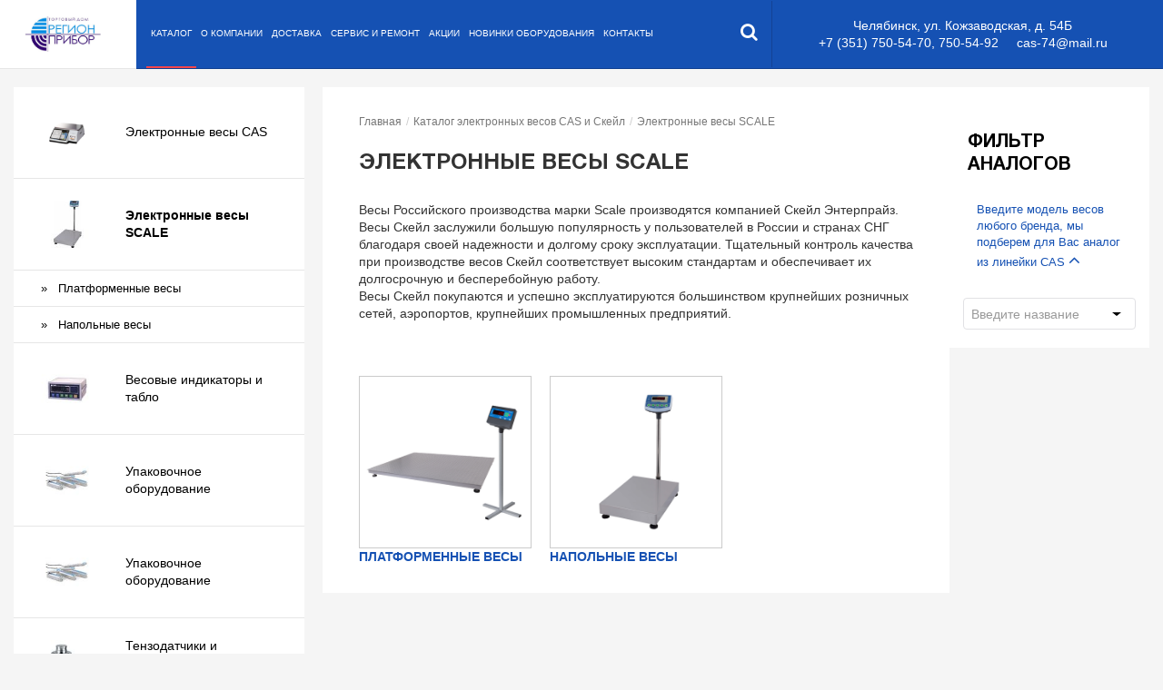

--- FILE ---
content_type: text/html; charset=UTF-8
request_url: http://cas-74.ru/catalog/elektronnye_vesy_scale/
body_size: 10569
content:

<!DOCTYPE html>
<html>
  	<head>
	    <meta charset="utf-8">

	    <script src="//cdnjs.cloudflare.com/ajax/libs/jquery/1.11.3/jquery.min.js"></script>
	    	    			<meta name="viewport" content="width=device-width">
	    
	    <script src="/app/vendor/modernizr.js"></script>
	    <script src="//cdnjs.cloudflare.com/ajax/libs/select2/4.0.0/js/select2.min.js"></script>
        <script src="https://challenges.cloudflare.com/turnstile/v0/api.js?compat=recaptcha" async defer></script>
	    <link rel="stylesheet" href="https://maxcdn.bootstrapcdn.com/font-awesome/4.4.0/css/font-awesome.min.css">
	    <link rel="stylesheet" href="//cdnjs.cloudflare.com/ajax/libs/select2/4.0.0/css/select2.min.css">
	    <!-- inject:css -->
	    <link rel="stylesheet" href="/app/app.css?v=1">
	    <link rel="stylesheet" href="/app/devinsight.css?v=1">

	    	    	    	    	    	    	    	    	    	    	    								

	    	    	    	    	    	    

		<link rel="stylesheet" href="//cdnjs.cloudflare.com/ajax/libs/bootstrap-table/1.7.0/bootstrap-table.min.css">

		<!-- Latest compiled and minified JavaScript -->
		<script src="//cdnjs.cloudflare.com/ajax/libs/bootstrap-table/1.7.0/bootstrap-table.min.js"></script>
		<script src="/app/vendor/bootstrap-table/locale/bootstrap-table-ru-RU.js"></script>
		<script>
			var SETTING_COUNTRY = '1ed1c408a4ac822b728a2077a1d9935c';
		</script>
	    <!-- endinject -->
		<meta http-equiv="Content-Type" content="text/html; charset=UTF-8" />
<meta name="keywords" content="Весы Cas, Торговые весы, весы с сенсорным дисплеем, весы самообслуживания, весовые индикаторы, упаковочное оборудование, тензодатчики, датчики, веса, дублирующее табло, запайшики, счетные весы, платформенные весы, крановые весы" />
<meta name="description" content="Каталог электронных весов CAS и Скейл" />
<link href="/bitrix/cache/css/s1/partner/kernel_main/kernel_main.css?174134077339563" type="text/css"  rel="stylesheet" />
<link href="/bitrix/cache/css/s1/partner/page_2ccfbbdcb91c733d9a9ef43286854b53/page_2ccfbbdcb91c733d9a9ef43286854b53.css?174134137230160" type="text/css"  rel="stylesheet" />
<link href="/bitrix/cache/css/s1/partner/template_f0cd0f3a0a76821d59ed76232dd6f2d5/template_f0cd0f3a0a76821d59ed76232dd6f2d5.css?174134070446396" type="text/css"  data-template-style="true"  rel="stylesheet" />
<script type="text/javascript">if(!window.BX)window.BX={message:function(mess){if(typeof mess=='object') for(var i in mess) BX.message[i]=mess[i]; return true;}};</script>
<script type="text/javascript">(window.BX||top.BX).message({'JS_CORE_LOADING':'Загрузка...','JS_CORE_NO_DATA':'- Нет данных -','JS_CORE_WINDOW_CLOSE':'Закрыть','JS_CORE_WINDOW_EXPAND':'Развернуть','JS_CORE_WINDOW_NARROW':'Свернуть в окно','JS_CORE_WINDOW_SAVE':'Сохранить','JS_CORE_WINDOW_CANCEL':'Отменить','JS_CORE_H':'ч','JS_CORE_M':'м','JS_CORE_S':'с','JSADM_AI_HIDE_EXTRA':'Скрыть лишние','JSADM_AI_ALL_NOTIF':'Показать все','JSADM_AUTH_REQ':'Требуется авторизация!','JS_CORE_WINDOW_AUTH':'Войти','JS_CORE_IMAGE_FULL':'Полный размер'});</script>
<script type="text/javascript">(window.BX||top.BX).message({'LANGUAGE_ID':'ru','FORMAT_DATE':'DD.MM.YYYY','FORMAT_DATETIME':'DD.MM.YYYY HH:MI:SS','COOKIE_PREFIX':'BITRIX_SCALE','SERVER_TZ_OFFSET':'10800','SITE_ID':'s1','USER_ID':'','SERVER_TIME':'1769010691','USER_TZ_OFFSET':'0','USER_TZ_AUTO':'Y','bitrix_sessid':'51bc42d4ca9b4b019bba6ffde813f049'});</script>


<script type="text/javascript" src="/bitrix/cache/js/s1/partner/kernel_main/kernel_main.js?1741340839108987"></script>
<script type="text/javascript">BX.setJSList(['/bitrix/js/main/core/core.js?144726425369721','/bitrix/js/main/core/core_popup.js?144483285428778','/bitrix/js/main/core/core_fx.js?14448328549592','/local/templates/partner/components/bitrix/catalog.smart.filter/competitor/script.js?153356520422040','/app/vendor/fancyBox/jquery.mousewheel-3.0.6.pack.js?14448328551384','/app/vendor/fancyBox/jquery.fancybox.pack.js?144483285523135','/app/vendor/fancyBox/helpers/jquery.fancybox-buttons.js?14448328553041','/app/vendor/fancyBox/helpers/jquery.fancybox-media.js?14448328555305','/app/vendor/fancyBox/helpers/jquery.fancybox-thumbs.js?14448328553836','/app/vendor/fotorama/fotorama.js?144483285538916','/app/vendor/jquery.browser.min.js?14448328552507','/app/vendor/bootstrap/bootstrap.min.js?144483285536822','/app/vendor/owl-carousel/owl.carousel.min.js?144483285540402','/app/vendor/ion-slider/ion.rangeSlider.min.js?144483285536271','/app/common.js?168858743624876','/app/vendor/bootbox.min.js?14649394379945','/app/vendor/tel-input/js/intlTelInput.js?1513667981121057','/app/vendor/velocity.min.js?153805554848379','/app/vendor/jquery.morecontent.js?15380555482091']); </script>
<script type="text/javascript">BX.setCSSList(['/bitrix/js/main/core/css/core.css?14448328542854','/bitrix/js/main/core/css/core_popup.css?144483285434473','/local/templates/partner/components/bitrix/catalog.smart.filter/competitor/style.css?153018836120509','/local/templates/partner/components/bitrix/catalog.smart.filter/competitor/themes/blue/colors.css?15301756064373','/local/templates/scale/components/bitrix/catalog.smart.filter/scale/devinsight.css?14625268471112','/app/vendor/fancyBox/jquery.fancybox.css?14448328554895','/app/vendor/fancyBox/helpers/jquery.fancybox-buttons.css?14448328552447','/app/vendor/fancyBox/helpers/jquery.fancybox-thumbs.css?1444832855735','/font/fonts.css?14597569181191','/app/vendor/tel-input/css/intlTelInput.css?163224392314130','/app/theme/theme.css?167050955217231','/local/templates/partner/components/bitrix/menu/left/style.css?150661003956','/local/templates/partner/components/bitrix/catalog.section.list/scale/style.css?1507302810262','/local/templates/partner/template_styles.css?14758507593798']); </script>


<script type="text/javascript" src="/bitrix/cache/js/s1/partner/template_5018f87f2540225a2544fd3e166f78d6/template_5018f87f2540225a2544fd3e166f78d6.js?1741340704401960"></script>
<script type="text/javascript" src="/bitrix/cache/js/s1/partner/page_5fc39c6b6a0b4feb2291aec59b62e1d3/page_5fc39c6b6a0b4feb2291aec59b62e1d3.js?174134137222442"></script>
<script type="text/javascript">var _ba = _ba || []; _ba.push(["aid", "1a49fe6189144da12db146ae0e589a45"]); _ba.push(["host", "cas-74.ru"]); (function() {var ba = document.createElement("script"); ba.type = "text/javascript"; ba.async = true;ba.src = (document.location.protocol == "https:" ? "https://" : "http://") + "bitrix.info/ba.js";var s = document.getElementsByTagName("script")[0];s.parentNode.insertBefore(ba, s);})();</script>


		<script src="//api-maps.yandex.ru/2.1.41/?lang=ru_RU" type="text/javascript"></script>
        <script src="https://challenges.cloudflare.com/turnstile/v0/api.js?compat=recaptcha" async defer></script>

		<title>Электронные весы SCALE - Каталог товаров E698908C</title>
	</head>
	<body class="portrait  inner partner 0">
	
    <div class="wrap">
    	<!-- start header-->
    	<header class="header"><a href="/" class="header__logo">
    		<div class="header__logoImg">
    			<img src="/upload/iblock/a5d/region_logo.png" alt="Регион Прибор: cas-74.ru">
    		</div></a>
    		<nav role="navigation" class="navbar header__navbar">
    			<div class="navbar-header header__navbarHeader">
    				<button type="button" data-toggle="collapse" data-target="#dropdown" class="navbar-toggle header__navbarToggle"><span class="sr-only"></span><span class="icon-bar"></span><span class="icon-bar"></span><span class="icon-bar"></span></button>
    			</div>
    			<style>
	.header__collapse.navbar-collapse {
		display: flex !important;
	}
	.nav.navbar-nav.header__item {
		flex: 1 0 auto;
	}
	.header-partner__contact-us {
		color: #fff;
		display: flex;
		flex: 1 1 auto;
		align-items: center;
		flex-direction: column;
		justify-content: center;
		padding: 5px;
	}
	.contact-us__address {
		text-align: center;
	}
	.contact-us__wrapper {
		display: flex;
	}
	.contact-us__phone,
	.contact-us__mail {
		padding: 0 10px;
		cursor: pointer;
	}
	.contact-us__phone a,
	.contact-us__mail a {
		color: #fff !important;
	}
</style>
<div id="dropdown" class="collapse navbar-collapse header__collapse">
	<ul class="nav navbar-nav header__item header__hide">
					<li class="active">
			<a href="/catalog/" class="header__itemLink">каталог</a>
			</li>
					<li >
			<a href="/about/" class="header__itemLink">О компании</a>
			</li>
					<li >
			<a href="/dost/" class="header__itemLink">Доставка</a>
			</li>
					<li >
			<a href="/serv/" class="header__itemLink">Сервис и ремонт</a>
			</li>
					<li >
			<a href="/Action/" class="header__itemLink">Акции</a>
			</li>
					<li >
			<a href="/new/" class="header__itemLink">Новинки оборудования</a>
			</li>
					<li >
			<a href="/con/" class="header__itemLink">Контакты</a>
			</li>
			</ul>
	<a href="#" class="header__itemLink header__search fa fa-search hidden-sm hidden-xs"></a>

	<div class="header-partner__contact-us">
		<div class="contact-us__address">Челябинск, ул. Кожзаводская, д. 54Б</div>
		<div class="contact-us__wrapper">
			<div class="contact-us__phone"><a href="tel:+7 (351) 750-54-70, 750-54-92" class="phone-copy">+7 (351) 750-54-70, 750-54-92</a></div>
			<div class="contact-us__mail"><a href="mailto:cas-74@mail.ru"  class="email-copy">cas-74@mail.ru</a></div>
		</div>
	</div>
	<div class="hidden-sm hidden-xs">
		<!-- start activeSearch-->
		<form class="activeSearch form" action="/search/">
			<div class="activeSearch__item">
				<input type="text" name="q" placeholder="введите запрос для поиска" class="form-control">
				<a href="#" class="activeSearch__searche fa fa-search"></a>
			</div>
		</form>
		<!-- end activeSearch-->
	</div>

</div>
				<a style="right: 0px;" href="/compare/" class="header__compare header__itemLink hide">
					<span class="glyphicon glyphicon-stats"></span>
					<span class="header__compare_name">Сравнение</span>
					(<span class="header__compare_count">0</span>)
				</a>
    		</nav>
    	</header>

		<link rel="stylesheet" href="/app/menu/css/style.css">
<link rel="stylesheet" href="/app/menu/dist/css/rd-navbar.css">
<script src="/app/menu/dist/js/jquery.rd-navbar.min.js"></script>
<script>
$(document).ready(function () {
    $('.rd-navbar').RDNavbar({
        responsive: {
         0: {
            layout: 'rd-navbar-fixed'
         },
         768: {
            layout: 'rd-navbar-fixed'
         },
         1025: {
            layout: 'rd-navbar-static'
         }
        },
       /* callbacks:{
            OnToggleSwitch:function(){
                console.log('OnToggleSwitch');
            },
            OnToggleClose:function(){
                console.log('OnToggleClose');
            },
            OnDomAppend:function(){
                console.log('OnDomAppend');
            },
            OnDropdownOver:function(){
                console.log('OnDropdownOver');
            },
            OnDropdownToggle:function(){
                console.log('OnDropdownToggle');
            }
        },
        OnToggleSwitch:function(){
            console.log('OnToggleSwitch');
        },
        OnToggleClose:function(){
            console.log('OnToggleClose');
        },
        OnDomAppend:function(){
            console.log('OnDomAppend');
        },
        OnDropdownOver:function(){
            console.log('OnDropdownOver');
        },
        OnDropdownToggle:function(){
            console.log('OnDropdownToggle');
        }*/
    });
    $('.rd-navbar-toggle').click(function(){
        setTimeout(function(){
            $('.rd-navbar-wrap .rd-navbar-nav .active').addClass('opened');
        },100)
    });
    $(window).resize(resize_moble);
    resize_moble();
    function resize_moble(){
        if($(window).height() <= ($('.rd-navbar-collapse.toggle-original-elements li').length * 55)+100){
            $('.rd-navbar-collapse.toggle-original-elements').css('height','100%');
        }
        else{
            $('.rd-navbar-collapse.toggle-original-elements').removeAttr('style');
        }
    }
});
</script>
<!-- RD Navbar -->
<div class="rd-navbar-wrap">
    <nav  class="rd-navbar">
        <div class="rd-navbar-inner">
            <!-- RD Navbar Panel -->
            <div class="rd-navbar-panel">
                <div class="rd-navbar-panel-canvas"></div>

                <!-- RD Navbar Toggle -->
                <button class="rd-navbar-toggle" data-rd-navbar-toggle=".rd-navbar-nav-wrap"><span></span></button>
                <!-- END RD Navbar Toggle -->




                <a class="rd-compare" href="/compare/" style="right: 75px;">
                    <span class="glyphicon glyphicon-stats"></span>
                    <span class="header__compare_wrap">
                        (<span class="header__compare_count">0</span>)
                    </span>
                </a>
                  
                <!-- RD Navbar Collapse Toggle -->
                <button class="rd-navbar-collapse-toggle" data-rd-navbar-toggle=".rd-navbar-collapse">
                    <span></span>
                </button>
                <ul class="rd-navbar-collapse">
                                    <li>
                        <a href="/about/">О компании</a>
                    </li>
                                    <li>
                        <a href="/dost/">Доставка</a>
                    </li>
                                    <li>
                        <a href="/serv/">Сервис и ремонт</a>
                    </li>
                                    <li>
                        <a href="/Action/">Акции</a>
                    </li>
                                    <li>
                        <a href="/new/">Новинки оборудования</a>
                    </li>
                                    <li>
                        <a href="/con/">Контакты</a>
                    </li>
                                
                </ul>
                <!-- END RD Navbar Collapse Toggle -->

                <!-- RD Navbar Brand -->
                <div class="rd-navbar-brand">
                    						                        <style>.rd-navbar-brand {text-align:center !important;}</style>
                                                <a href="tel:+7 (351) 750-54-70, 750-54-92" class="brand-name phone phone-copy" onclick="yaCounter34381235.reachGoal('clicktel');">+7 (351) 750-54-70, 750-54-92</a>
                                    </div>
                <!-- END RD Navbar Brand -->
            </div>
            <!-- END RD Navbar Panel -->
        </div>
        <div class="rd-navbar-outer">
            <div class="rd-navbar-inner">


                <div class="rd-navbar-subpanel">
                    <div class="rd-navbar-nav-wrap">
                        <!-- RD Navbar Nav -->

                        
<ul class="rd-navbar-nav">
	<li >
		<a href="/">Главная</a>
	</li>
		    <li >
        <a href="/catalog/elektronnye_vesy/">Электронные весы CAS</a>
        	        <ul class="rd-navbar-dropdown">
		       						<li >
						<a href="/catalog/elektronnye_vesy/torgovye_vesy_s_pechatyu_etiketok/">
							<span>»</span> Торговые весы с печатью этикеток						</a>
					</li>
									<li >
						<a href="/catalog/elektronnye_vesy/torgovye_vesy/">
							<span>»</span> Торговые весы						</a>
					</li>
									<li >
						<a href="/catalog/elektronnye_vesy/laboratornye_vesy/">
							<span>»</span> Лабораторные весы						</a>
					</li>
									<li >
						<a href="/catalog/elektronnye_vesy/schetnye_vesy/">
							<span>»</span> Счетные весы						</a>
					</li>
									<li >
						<a href="/catalog/elektronnye_vesy/nastolnye_vesy/">
							<span>»</span> Настольные весы						</a>
					</li>
									<li >
						<a href="/catalog/elektronnye_vesy/kranovye_vesy/">
							<span>»</span> Крановые весы						</a>
					</li>
									<li >
						<a href="/catalog/elektronnye_vesy/avtomobilnye_vesy/">
							<span>»</span> Автомобильные весы						</a>
					</li>
									<li >
						<a href="/catalog/elektronnye_vesy/napolnye_vesy_cas/">
							<span>»</span> Напольные весы						</a>
					</li>
									<li >
						<a href="/catalog/elektronnye_vesy/bytovye_vesy/">
							<span>»</span> Бытовые весы						</a>
					</li>
									<li >
						<a href="/catalog/elektronnye_vesy/vesy_skladskie_/">
							<span>»</span> Весы складские 						</a>
					</li>
							</ul>
		    </li>
    	    <li class="active opened">
        <a href="/catalog/elektronnye_vesy_scale/">Электронные весы SCALE</a>
        	        <ul class="rd-navbar-dropdown">
		       						<li >
						<a href="/catalog/elektronnye_vesy_scale/platformennye_vesy/">
							<span>»</span> Платформенные весы						</a>
					</li>
									<li >
						<a href="/catalog/elektronnye_vesy_scale/napolnye_vesy_skeyl/">
							<span>»</span> Напольные весы						</a>
					</li>
							</ul>
		    </li>
    	    <li >
        <a href="/catalog/vesovye_indikatory_i_tablo/">Весовые индикаторы и табло</a>
        	        <ul class="rd-navbar-dropdown">
		       						<li >
						<a href="/catalog/vesovye_indikatory_i_tablo/vesovye_terminaly/">
							<span>»</span> Весовые терминалы						</a>
					</li>
									<li >
						<a href="/catalog/vesovye_indikatory_i_tablo/indikatory_s_funktsiey_dozirovaniya/">
							<span>»</span> Индикаторы с функцией дозирования						</a>
					</li>
									<li >
						<a href="/catalog/vesovye_indikatory_i_tablo/tsifrovye_indikatory/">
							<span>»</span> Цифровые индикаторы						</a>
					</li>
									<li >
						<a href="/catalog/vesovye_indikatory_i_tablo/dubliruyushchie_tablo/">
							<span>»</span> Дублирующие табло						</a>
					</li>
									<li >
						<a href="/catalog/vesovye_indikatory_i_tablo/optsii_i_aksessuary_8/">
							<span>»</span> Опции и аксессуары						</a>
					</li>
							</ul>
		    </li>
    	    <li >
        <a href="/catalog/upakovochnoe_oborudovanie/">Упаковочное оборудование</a>
        	        <ul class="rd-navbar-dropdown">
		       						<li >
						<a href="/catalog/upakovochnoe_oborudovanie/upakovochnye_stoly/">
							<span>»</span> Упаковочные столы						</a>
					</li>
									<li >
						<a href="/catalog/upakovochnoe_oborudovanie/impulsnye_svarshchiki/">
							<span>»</span> Импульсные сварщики						</a>
					</li>
									<li >
						<a href="/catalog/upakovochnoe_oborudovanie/zapayshchiki_lotkov/">
							<span>»</span> Запайщики лотков						</a>
					</li>
							</ul>
		    </li>
    	    <li >
        <a href="/catalog/tenzodatchiki_i_komponenty_vesovykh_sistem/">Тензодатчики и компоненты весовых систем</a>
        	        <ul class="rd-navbar-dropdown">
		       						<li >
						<a href="/catalog/tenzodatchiki_i_komponenty_vesovykh_sistem/odnotochechnye_tenzodatchiki/">
							<span>»</span> Одноточечные тензодатчики						</a>
					</li>
									<li >
						<a href="/catalog/tenzodatchiki_i_komponenty_vesovykh_sistem/balki_na_sdvig_izgib/">
							<span>»</span> Балки на сдвиг/изгиб						</a>
					</li>
									<li >
						<a href="/catalog/tenzodatchiki_i_komponenty_vesovykh_sistem/nizkoprofilnye_datchiki_na_szhatie/">
							<span>»</span> Низкопрофильные датчики на сжатие						</a>
					</li>
									<li >
						<a href="/catalog/tenzodatchiki_i_komponenty_vesovykh_sistem/tsilindricheskie_datchiki/">
							<span>»</span> Цилиндрические датчики						</a>
					</li>
									<li >
						<a href="/catalog/tenzodatchiki_i_komponenty_vesovykh_sistem/s_obraznye/">
							<span>»</span> S-образные						</a>
					</li>
									<li >
						<a href="/catalog/tenzodatchiki_i_komponenty_vesovykh_sistem/dlya_avtomobilnykh_vesov/">
							<span>»</span> Для автомобильных весов						</a>
					</li>
									<li >
						<a href="/catalog/tenzodatchiki_i_komponenty_vesovykh_sistem/klemmnye_soedinitelnye_korobki/">
							<span>»</span> Клеммные соединительные коробки						</a>
					</li>
									<li >
						<a href="/catalog/tenzodatchiki_i_komponenty_vesovykh_sistem/konstruktivnye_nabory_dlya_vesov/">
							<span>»</span> Конструктивные наборы для весов						</a>
					</li>
									<li >
						<a href="/catalog/tenzodatchiki_i_komponenty_vesovykh_sistem/kabel_soedinitelnyy/">
							<span>»</span> Кабель соединительный						</a>
					</li>
									<li >
						<a href="/catalog/tenzodatchiki_i_komponenty_vesovykh_sistem/optsii_i_aksessuary_7/">
							<span>»</span> Опции и аксессуары						</a>
					</li>
							</ul>
		    </li>
    	    <li >
        <a href="/catalog/avtomaticheskaya_etiketirovka_i_upakovka/">Автоматическое взвешивание, этикетировка</a>
        	        <ul class="rd-navbar-dropdown">
		       						<li >
						<a href="/catalog/avtomaticheskaya_etiketirovka_i_upakovka/etiketirovshchik_dibal_ls4000/">
							<span>»</span> Этикетировщик DIBAL						</a>
					</li>
							</ul>
		    </li>
    	    <li >
        <a href="/catalog/sistemy_kontrolya_kachestva/">Системы контроля качества</a>
        	        <ul class="rd-navbar-dropdown">
		       						<li >
						<a href="/catalog/sistemy_kontrolya_kachestva/chekveyery-cas/">
							<span>»</span> Чеквейеры CAS						</a>
					</li>
									<li >
						<a href="/catalog/sistemy_kontrolya_kachestva/chekveyery-prisma/">
							<span>»</span> Чеквейеры PRISMA						</a>
					</li>
									<li >
						<a href="/catalog/sistemy_kontrolya_kachestva/metal-detectors-cas/">
							<span>»</span> Металлодетекторы CAS						</a>
					</li>
									<li >
						<a href="/catalog/sistemy_kontrolya_kachestva/metal-detector-nowsystems/">
							<span>»</span> Металлодетектор для поиска игл NOWSYSTEMS						</a>
					</li>
									<li >
						<a href="/catalog/sistemy_kontrolya_kachestva/metal-detectors-detectronic/">
							<span>»</span> Металлодетекторы DETECTRONIC						</a>
					</li>
									<li >
						<a href="/catalog/sistemy_kontrolya_kachestva/x-ray-rentgen-xavis/">
							<span>»</span> X-Ray рентген XAVIS						</a>
					</li>
							</ul>
		    </li>
    			</ul>
                        <!-- END RD Navbar Nav -->
                    </div>



                                    </div>
            </div>
        </div>
    </nav>
</div>
<!-- END RD Navbar -->

		<div class="topBox">
			<div class="toggle-filter2 text-center">
		    	<button type="button" class="btn btn-primary btn-blue btn-lg" >Показать фильтры</button>
			</div>
			<div class="topBox_filter"></div>
		</div>




		<!-- end header-->
		<div class="layout">
			
	<div id="collapseExample" class="login collapse ">
		<div class="enter_title">вход</div>
		<div class="login__form">
						<form name="system_auth_form6zOYVN" method="post" target="_top" action="/catalog/elektronnye_vesy_scale/?login=yes">
				<input type="hidden" name="AUTH_FORM" value="Y" />
				<input type="hidden" name="TYPE" value="AUTH" />
				<input type="text" name="USER_LOGIN" maxlength="50" value="" placeholder="Логин">
				<input type="password" name="USER_PASSWORD" placeholder="Пароль" class="pass">
				<div class="login__button"><a href="/personal/?forgot_password=yes">Забыли пароль?</a>
					<button type="submit" name="Login" class="btn btn-primary">Войти</button>
				</div>
			</form>
		</div>
		<hr>
		<div class="login__part"><a href="/partners/">Стать нашим партнером</a></div>
	</div>
			<div class="layout__leftCol ">



				



					

				<!-- start leftNav-->

					
<div class="row">
	<div class="col-xs-12 col-sm-6 col-md-6 col-lg-12">
		<ul class="leftNav leftNav__first">
											<li class="leftNav__item">
											<a href="/catalog/elektronnye_vesy/" class="leftNav__itemLink">
							<div>
								<img src="/upload/iblock/cee/ceebc9e0072a0ddc71a84de8f661c083_thumb_0e1f4a1a79df87def997d3b9084b545a.png" class="leftNav__itemImg">
							</div>
							<span>Электронные весы CAS</span>
						</a>
									</li>
											<li class="leftNav__item">
											<a href="/catalog/elektronnye_vesy_scale/" class="leftNav__itemLink">
							<div>
								<img src="/upload/iblock/0d6/skeyl-ske_rs-front-257_thumb_1acb01977877a9050a7daeb4886b2b3c.jpg" class="leftNav__itemImg">
							</div>
							<span><b>Электронные весы SCALE</b></span>
						</a>
						<ul>
															<li class=""><a href="/catalog/elektronnye_vesy_scale/platformennye_vesy/"><span>»</span>&nbsp;&nbsp;&nbsp;Платформенные весы</a></li>
															<li class=""><a href="/catalog/elektronnye_vesy_scale/napolnye_vesy_skeyl/"><span>»</span>&nbsp;&nbsp;&nbsp;Напольные весы</a></li>
													</ul>
									</li>
											<li class="leftNav__item">
											<a href="/catalog/vesovye_indikatory_i_tablo/" class="leftNav__itemLink">
							<div>
								<img src="/upload/iblock/5e8/5e8b6a565c819305c910d81cba4d8311_thumb_56b4e4ad6c8ef96aa6165a0c69f0ba98.jpg" class="leftNav__itemImg">
							</div>
							<span>Весовые индикаторы и табло</span>
						</a>
									</li>
											<li class="leftNav__item">
											<a href="/catalog/upakovochnoe_oborudovanie/" class="leftNav__itemLink">
							<div>
								<img src="/upload/iblock/bfa/bfab29eff0d47c125ab08bc60df4823c_thumb_ba17462c9158104d27f9f1416a096f38.jpg" class="leftNav__itemImg">
							</div>
							<span>Упаковочное оборудование</span>
						</a>
									</li>
																													</ul>
	</div>
		<div class="col-xs-12 col-sm-6 col-md-6 col-lg-12">
	    <ul class="leftNav leftNav__second">
	        	        		        		        		        		        		        		        		        		        		        		        		        					
				<li class="leftNav__item">
											<a href="/catalog/upakovochnoe_oborudovanie/" class="leftNav__itemLink">
							<div>
								<img src="/upload/iblock/bfa/bfab29eff0d47c125ab08bc60df4823c_thumb_ba17462c9158104d27f9f1416a096f38.jpg" class="leftNav__itemImg">
							</div>
							<span>Упаковочное оборудование</span>
						</a>
									</li>
				        		        		        					
				<li class="leftNav__item">
											<a href="/catalog/tenzodatchiki_i_komponenty_vesovykh_sistem/" class="leftNav__itemLink">
							<div>
								<img src="/upload/iblock/936/93630f2fd41a060c9435e9e2661f78db_thumb_7ad5a95dd8e6fe208e7b29a8751e1cc2.jpg" class="leftNav__itemImg">
							</div>
							<span>Тензодатчики и компоненты весовых систем</span>
						</a>
									</li>
				        		        		        					
				<li class="leftNav__item">
											<a href="/catalog/avtomaticheskaya_etiketirovka_i_upakovka/" class="leftNav__itemLink">
							<div>
								<img src="/upload/iblock/a78/p1_thumb_f194a24df846221056052b0ed760dc66.jpg" class="leftNav__itemImg">
							</div>
							<span>Автоматическое взвешивание, этикетировка</span>
						</a>
									</li>
				        		        		        					
				<li class="leftNav__item">
											<a href="/catalog/sistemy_kontrolya_kachestva/" class="leftNav__itemLink">
							<div>
								<img src="/upload/iblock/9ef/9efd664d4281fb098a635c81ab3f3773_thumb_5aa592436d1a4af1a5c0d60550db39a3.jpg" class="leftNav__itemImg">
							</div>
							<span>Системы контроля качества</span>
						</a>
									</li>
				        		        		        		        		        		        		    </ul>
	</div>
</div>
		        <!-- end leftNav-->


								


			</div>


			<main class="layout__centerCol">
				<div class="mainLeft">
					<div class="whiteBox">
<ol class="breadcrumb" itemscope itemtype="http://schema.org/BreadcrumbList"><li class="breadcrumb__item" itemprop="itemListElement" itemscope itemtype="https://schema.org/ListItem"><a itemprop="item" href="/" title="Главная"><span itemprop="name">Главная</span></a><meta itemprop="position" content="1" /></li><li class="breadcrumb__item" itemprop="itemListElement" itemscope itemtype="https://schema.org/ListItem"><a itemprop="item" href="/catalog/" title="Каталог электронных весов CAS и Скейл"><span itemprop="name">Каталог электронных весов CAS и Скейл</span></a><meta itemprop="position" content="2" /></li><li class="active breadcrumb__item" itemprop="itemListElement" itemscope itemtype="https://schema.org/ListItem"><a itemprop="item" href="" title="Электронные весы SCALE"><span itemprop="name">Электронные весы SCALE</span></a><meta itemprop="position" content="3" /></li></ol>

  <!-- start catalogScales-->
<div class="catalogScales">
  	<div class="catalogScales__info">
  	  		<h1>Электронные весы SCALE</h1>
  		Весы Российского производства марки Scale производятся компанией Скейл Энтерпрайз. <br>
 Весы Скейл заслужили большую популярность у пользователей в России и странах СНГ благодаря своей надежности и долгому сроку эксплуатации. Тщательный контроль качества при производстве весов Скейл соответствует высоким стандартам и обеспечивает их долгосрочную и бесперебойную работу. <br>
Весы Скейл покупаются и успешно эксплуатируются большинством крупнейших розничных сетей, аэропортов, крупнейших промышленных предприятий.<br>
<br>		  	</div>
  	<div class="catalogScales__wrap">
  		<div class="row">
  			  				  			<div class="col-xs-12 col-sm-6 col-lg-4">
	  				<!-- start catalogScales1-->
	  				<div class="catalogScales__content">
	  					<div class="catalogScales__item" data-href="/catalog/elektronnye_vesy_scale/platformennye_vesy/">
	  						<a href="/catalog/elektronnye_vesy_scale/platformennye_vesy/">

	  						  								  								<img src="/upload/iblock/6e0/vesy_platformennye_skeyl_thumb_348af883a1c687d26545b24d6d7101fb.png" class="catalogScales__itemImg" alt="" title="">
	  						</a>
	  						<a href="/catalog/elektronnye_vesy_scale/platformennye_vesy/" class="catalogScales__itemLink text-center">Платформенные весы</a>
	  					</div>
	  				</div>
	  				<!-- end catalogScales1-->
	  			</div>
	  			  			  				  			<div class="col-xs-12 col-sm-6 col-lg-4">
	  				<!-- start catalogScales1-->
	  				<div class="catalogScales__content">
	  					<div class="catalogScales__item" data-href="/catalog/elektronnye_vesy_scale/napolnye_vesy_skeyl/">
	  						<a href="/catalog/elektronnye_vesy_scale/napolnye_vesy_skeyl/">

	  						  								  								<img src="/upload/iblock/473/ske_rs_thumb_9efeebf26fbc457f12f32abba7785a48.png" class="catalogScales__itemImg" alt="" title="">
	  						</a>
	  						<a href="/catalog/elektronnye_vesy_scale/napolnye_vesy_skeyl/" class="catalogScales__itemLink text-center">Напольные весы</a>
	  					</div>
	  				</div>
	  				<!-- end catalogScales1-->
	  			</div>
	  			  			  		</div>
  	</div>
</div>


    </div>
</div>
<div class="mainRight">
    <div class="bx-filter bx-blue ">
	<div class="bx-filter-section container-fluid filter-bg-white white">
				<div class="col-lg-12 bx-filter-title"><h2>Фильтр Аналогов</h2></div>
					<div class="row">
					<div class="col-lg-12 bx-filter-parameters-box bx-active">
					
						<div class="bx-filter-parameters-box-title" onclick="smartFilter.hideFilterProps(this)">
							<span class="bx-filter-parameters-box-hint">
								Введите модель весов любого бренда, мы подберем для Вас аналог из линейки CAS
								<i data-role="prop_angle" class="fa fa-angle-up"></i>
							</span>
						</div>

						<div class="bx-filter-block" data-role="bx_filter_block">
							<div class="bx-filter-parameters-box-container" >
																	<select class="ScalesCompetitors" name="competitors">
																			</select>
																
							</div>
						</div>
					</div>
					</div>
	</div>
</div>
<script>
	var smartFilter = new JCSmartFilter('/catalog/elektronnye_vesy_scale/', 'VERTICAL', []);
</script>

    </div>

</main>
</div>

<a href="#" class="btnUp btn"><div class="fa fa-angle-up"></div><span>наверх</span></a>
<footer class="footer">
    <div class="footer__item">
        <div class="footer__itemElement  footer__item_hide">
            <img src="/upload/iblock/a5d/region_logo.png" alt="Регион Прибор: cas-74.ru" style="height: 50px;">
        </div>
        <div class="footer__itemElement">
            <a href="#" class="footer__itemLink" data-toggle="modal" data-target="#msg_footer">
                <div class="fa fa-envelope-o"></div><span>Написать письмо</span>
            </a>
        </div>
        <div class="footer__itemElement">
            <p>Телефон:</p><a href="tel:+7 (351) 750-54-70" class="footer__itemLink">+7 (351) 750-54-70</a>
        </div>
                    <div class="footer__itemElement">
                © 2019&nbsp;Регион Прибор<br>
Россия, Челябинск            </div>
            </div>
</footer>
</div>



<!-- Modal -->
<div class="modal fade" id="buy" tabindex="-1" role="dialog">
    <div class="modal-dialog" role="document">
        <div class="modal-content">

        </div>
    </div>
</div>

<div class="modal fade" id="msg_footer" tabindex="-1" role="dialog">
    <div class="modal-dialog" role="document">
        <div class="modal-content">
            <form action="" id="msg_footer-ajax">
                <div class="modal-header">
                    <button type="button" class="close" data-dismiss="modal" aria-label="Close"><span aria-hidden="true">&times;</span></button>
                    <h4 class="modal-title">Написать письмо</h4>
                </div>
                <div class="modal-body">

                    <div class="form-group">
                        <label for="name" class="control-label">Email:</label>
                        <input type="email" class="form-control" name="email" id="email">
                    </div>
                    <div class="form-group">
                        <label for="phone" class="control-label">Телефон:</label>
                        <input type="phone" class="form-control phone-mask" required name="phone" id="phone">
                    </div>
                    <div class="form-group">
                        <label for="message-text" class="control-label">Комментарий:</label>
                        <textarea class="form-control" name="message-text" id="message-text"></textarea>
                    </div>
                </div>
                <div class="modal-footer">
                    <button type="button" class="btn btn-default" data-dismiss="modal">Закрыть</button>
                    <button type="submit" class="btn btn-primary" onclick="yaCounter55078951.reachGoal('contactform'); return true;">Отправить</button>
                </div>
            </form>
        </div>
    </div>
</div>



<div class="modal fade" id="modal-form-tel" tabindex="-1" role="dialog">
    <div class="modal-dialog" role="document">
        <div class="modal-content">
            <div class="modal-header">
                <button type="button" class="close" data-dismiss="modal" aria-label="Close"><span aria-hidden="true">&times;</span></button>
                <h4 class="modal-title">Заявка успешно принята</h4>
            </div>
            <div class="modal-body">
                <div>
                    Ваш запрос успешно принят.
                </div>
            </div>
            <div class="modal-footer">
                <button type="button" class="btn btn-default" data-dismiss="modal">Закрыть</button>
            </div>
        </div>
    </div>
</div>


<div class="modal fade" id="success" tabindex="-1" role="dialog">
    <div class="modal-dialog" role="document">
        <div class="modal-content">
            <div class="modal-header">
                <button type="button" class="close" data-dismiss="modal" aria-label="Close"><span aria-hidden="true">&times;</span></button>
                <h4 class="modal-title"></h4>
            </div>
            <div class="modal-body">
                <div style="text-align: justify;">
                    Товар успешно добавлен в корзину!
                </div>
            </div>
            <div class="modal-footer">
                <a href="/personal/basket/"><button type="button" class="btn btn-default btn-primary btn-blue">Перейти в корзину</button></a>
                <button type="button" class="btn btn-default" data-dismiss="modal">Закрыть</button>
            </div>
        </div>
    </div>
</div>

<div class="modal fade" id="quantity" tabindex="-1" role="dialog">
    <div class="modal-dialog" role="document">
        <div class="modal-content">
            <div class="modal-header">
                <button type="button" class="close" data-dismiss="modal" aria-label="Close"><span aria-hidden="true">&times;</span></button>
            </div>
            <div class="modal-body">
                <div style="text-align: justify;">
                    Ваш заказ превысил допустимый лимит одного заказа на сайте - 999 товарных позиций, пожалуйста, свяжитесь с менеджером отдела продаж напрямую по одному из телефонов: +7(495) 742-57-34, +7(499) 176-96-21,
                    +7(499) 176-96-30, +7(499) 176-96-31.
                </div>
            </div>
            <div class="modal-footer">
                <button type="button" class="btn btn-default" data-dismiss="modal">Закрыть</button>
            </div>
        </div>
    </div>
</div>

<div class="modal fade" id="partner-send" tabindex="-1" role="dialog">
    <div class="modal-dialog" role="document">
        <div class="modal-content">
            <div class="modal-header">
                <button type="button" class="close" data-dismiss="modal" aria-label="Close"><span aria-hidden="true">&times;</span></button>
            </div>
            <div class="modal-body">
                <div style="text-align: justify;">
                    Заявка успешно отправлена!
                </div>
            </div>
            <div class="modal-footer">
                <button type="button" class="btn btn-default" data-dismiss="modal">Ок</button>
            </div>
        </div>
    </div>
</div>
<div class="modal fade" id="modal-msg" tabindex="-1" role="dialog">
    <div class="modal-dialog" role="document">
        <div class="modal-content">
            <div class="modal-header">
                <button type="button" class="close" data-dismiss="modal" aria-label="Close"><span aria-hidden="true">&times;</span></button>
                <h4 class="modal-title"></h4>
            </div>
            <div class="modal-body"></div>
            <div class="modal-footer">
                <button type="button" class="btn btn-default" data-dismiss="modal">Закрыть</button>
            </div>
        </div>
    </div>
</div>
    <!-- Yandex.Metrika counter -->
    <script type="text/javascript">
        (function (d, w, c) {
            (w[c] = w[c] || []).push(function() {
                try {
                    w.yaCounter55078951 = new Ya.Metrika({
                        id:55078951,
                        clickmap:true,
                        trackLinks:true,
                        accurateTrackBounce:true,
                        webvisor:true,
                        trackHash:true
                    });
                } catch(e) { }
            });

            var n = d.getElementsByTagName("script")[0],
                s = d.createElement("script"),
                f = function () { n.parentNode.insertBefore(s, n); };
            s.type = "text/javascript";
            s.async = true;
            s.src = "https://mc.yandex.ru/metrika/watch.js";

            if (w.opera == "[object Opera]") {
                d.addEventListener("DOMContentLoaded", f, false);
            } else { f(); }
        })(document, window, "yandex_metrika_callbacks");
    </script>
    <noscript><div><img src="https://mc.yandex.ru/watch/43258299" style="position:absolute; left:-9999px;" alt="" /></div></noscript>
    <!-- /Yandex.Metrika counter -->
</body>
</html>


--- FILE ---
content_type: text/css
request_url: http://cas-74.ru/app/devinsight.css?v=1
body_size: 3954
content:
img{
    max-width: 100%;
}

.preloader{
    text-align: center;
    padding: 50px;
}
.preloader-conteiner{
    display: none;
}
.item_lables {
    position: absolute;
    top: 6px;
    left: 15px;
    z-index: 1;
}
.item_lables img {
    height: 50px;
    margin-bottom: 5px;
}
.leftNav__item ul li a{
    font-size: 13px;
}
@media screen and (min-width:1280px)
{
    .item_lables img {
        height: 3vw;
    }
    .detailedPage .item_lables img {
        height: 4vw;
    }        
}

/*Корзина*/
#basket_items_list .item_lables img{
    height: 20px;
}
/*Прайс*/
.priceListTable__item .item_lables {
    top: 0;
    left: 0;
}
.priceListTable__item .item_lables img {
    height: 17px;
}


.quantity_zero{
    color:#00b25e;
    font-size: 12px;
}
.leftNav__itemLink span{
    font-size:14px;
}

.content_table td,th{
	padding:10px !important;
}

.documents__list{
	margin-bottom: 40px;
	margin-left: 30px;
}
.documents h3{
	font-size: 18px;
}


/* Basket styles */
.header__basket{
    top: 0;
    position: absolute;
    right: 0;
    padding: 23px 5px;
    float: right;
    margin-right: 130px;
    font-size: 10px; 
}

.itemChar__table table{
	width:100%;
}

a.header__basket-link{
    color: white;
}
a.header__basket-link:hover{
    text-decoration: none;
}
.header__basket img{
    margin-right: 10px;
}
.header__basket:hover{
    cursor: pointer;
}
.small-bx-basket-link{
    display: none;
}
.minus, .plus, .cost_minus, .cost_plus{
    display: block;
    width: 14px;
    height: 14px;
    padding-bottom: 22px;
    opacity: 0.3;
}
.minus:hover, .plus:hover,.cost_minus:hover, .cost_plus:hover{
    opacity: 1;
}
/*.header__basket .fa-shopping-cart{
	top: 6px !important;
}*/

.bx_ordercart .bx_ordercart_order_table_container .bx_ordercart_itemtitle{
    font: normal 16px 'HelveticaNeueCyr'!important;	
}

.btn-blue{
	background-color: #3352af;
    border-color: #3352af;
}
.btn-blue {
	color: white;	
}
/*.basket__checkout{
    padding: 0 20px;
}*/
.bx_ordercart .bx_ordercart_order_table_container .bx_ordercart_itemtitle a:hover{
    text-decoration: underline;
}
tr.itemrow{
    border-top: 1px solid #e5e5e5;
    border-bottom: 1px solid #e5e5e5;
}

/*------------------------------------------*/
#YMapsID{
    margin-top: 0px;
}
table.partner-table td{
    padding: 5px 0;
}


@media (max-width: 1590px){
    .catalogScales__itemButton{
        display: block !important;
        float: none;
        margin-top: 10px;
    }
    .catalogScales__itemInfo{
        text-align: center;
    }
}

.personal-menu{
    font-family: "HelveticaNeueCyr";
    font-size: 13px;
    background: white !important; 
}
.personal-menu .clientLeftNav__item .parent {
    font-size: 14px;
}
.personal-menu a{
    color: black;
}
.personal-menu a:hover{
    color: #1551B3;
    text-decoration: none;
}
.personal-menu .clientLeftNav__list{
    padding-left: 0;
}
.checked{
    color: blue;
    font-weight: bold;
}

.di-input{
    width: 100%;
    background: #fff;
    color: #000;
    display: inline-block;
    outline: none;
    vertical-align: middle;
    font-size: 14px;
    padding: 6px 8px;
    border: 1px solid #e1e1e4;
    box-shadow: none;
    border-radius: 4px;
}
.di-fieldset{
    margin: 30px 0 10px;
}
.parent_select, .child_select{
    margin: 0px 0 20px;
}
.submit-buttons{
    margin-bottom: 20px;
}
.btn-grey{
    background: grey;
    border-color: grey;   
    color: #fff;
}
.btn-grey:hover {
    background-color: #B1B0B0;
    border-color: #B1B0B0;
}
.btn-light{
    background: #a5a5a5;;
    border-color: #a5a5a5;;   
    color: #fff;
}
.btn-light:hover {
    background-color: #929292;;
    border-color: #929292;
    color: #fff;
}
.inline{
    display: inline-block;
    vertical-align: middle;
}
.pagination>.active>a, .pagination>.active>span, .pagination>.active>a:hover, .pagination>.active>span:hover, .pagination>.active>a:focus, .pagination>.active>span:focus{
    background-color: #1551B3 !important;
}
.pagination .fa{
    font-size: 16px;
}

/* Кнопки */
.btn-primary{
    text-transform: none;
    font-family: 'HelveticaNeueCyr' ;
    
    -webkit-transition: .2s all;
    -o-transition: .2s all;
    transition: .2s all;
}
.btn-primary.btn-blue:hover{
    background-color: #075be4;
    border-color: #075be4;
    opacity: 0.8;
    box-shadow: 0px 0px 1px 0px #000;
}
.btn-primary.btn-blue:active{
    outline: none;
}
.btn-primary.btn-grey:active, .btn-primary.btn-grey:focus{
    background-color: #B1B0B0 !important;
    border-color: #B1B0B0 !important;
    outline: none;
}
.btn-primary.btn-light:hover{
    opacity: 0.8;
    box-shadow: 0px 0px 1px 0px #000;
}
.btn-primary.btn-light:active{
    outline: none;
}
.buy-ajax{
    cursor: pointer;
    font-size: 18px;
}
.has.buy-ajax{
    /* color:#1551b3; */
}
.parent.checked.red{
    color: #DA0808;
}
img.calendar-icon-hover {
    margin: 1px!important;
    margin-left: 2px!important;
    margin-top: 7px!important;
}
.orderCard__status.gray a{
    color: #fff;
}
.fixed-table-body .fixed-table-loading {
    top: 68px!important;
}










ol.sortable, ol.sortable ol {
    margin: 0 0 0 25px;
    padding: 0;
    list-style-type: none;
}

ol.sortable {
    margin: 4em 0;
}

.sortable li {
    margin: 5px 0 0 0;
    padding: 0;
}

.sortable li div  {
    border: 1px solid #d4d4d4;
    -webkit-border-radius: 3px;
    -moz-border-radius: 3px;
    border-radius: 3px;
    border-color: #D4D4D4 #D4D4D4 #BCBCBC;
    padding: 6px;
    margin: 0;
    cursor: move;

    background-color: #1551B3;
    color: #fff;

}
.sortable li  .item{
    background-color: #fff;
    border: 0px;
}
.sortable li.mjs-nestedSortable-leaf textarea{
    border: 0px;
}
.sortable li  .item .glyphicon {
    color: #000;
}





.sortable li.mjs-nestedSortable-collapsed > ol {
    display: none;
}

.sortable li.mjs-nestedSortable-branch > div > .disclose {
    display: inline-block;
}

.sortable li.mjs-nestedSortable-collapsed > div > .disclose > span:before {
    content: '+ ';
}

.sortable li.mjs-nestedSortable-expanded > div > .disclose > span:before {
    content: '- ';
}
html .placeholder {
    outline: 1px dashed #4183C4;
    /*-webkit-border-radius: 3px;
    -moz-border-radius: 3px;
    border-radius: 3px;
    margin: -1px;*/
}

.mjs-nestedSortable-error {
    background: #fbe3e4;
    border-color: transparent;
}
.phone-mask, #ORDER_PROP_3
{
    padding-left: 40px!important;
}
form.form-tel .flag-dropdown{
    z-index: 2;
    top: 14px;
}


/**
 *  Модуль "Тесты"
 */
img.detail_picture
{
    float:left;
    margin:0 8px 6px 1px;
}
separator{
    display: block;
    height: 1px;
    background: #ddd;
    margin: 10px 0;    
}
.test{
    padding: 20px 0 40px;
}
.test_list{
    padding: 20px 0; 
}
.test_item
{
    padding: 20px 20px 20px;
    border-left: 5px solid #ececec;
    cursor: pointer;
    -webkit-transition: .2s all ease;
    -o-transition: .2s all ease;
    transition: .2s all ease;
}
/* .test_item:first-child{
    margin-top: 0;
} */
.test_item:hover{
    border-color: #1551b3;
    background: rgba(236, 236, 236, 0.51);
}
.test_item_link{
    padding-top: 10px;
}
.test_item_name_link{
    color: #3352af;
    padding-bottom: 10px;
    display: inline-block;
    font-weight: bold;
    text-transform: uppercase;
    font: bold 13pt 'HelveticaNeueCyr';
}
.test_item_name_link_black{
    padding-bottom: 20px;
    display: inline-block;
    font-weight: bold;
    text-transform: uppercase;
    font: bold 13pt 'HelveticaNeueCyr';
}
.test_item_form{
    padding-top: 20px;
}
.test_quest{
    padding: 20px 0;
    /* border-bottom: 1px dashed #ddd;  */   
}
.test_quest_name{
    font: bold 13pt 'HelveticaNeueCyr';
    padding: 0 0 10px;
}
.test_quest_label
{
    position: relative;
    display: block;
    cursor: pointer;
    padding: 10px 20px;
    margin-bottom: 0;
    cursor: pointer;
    font-weight: normal;
    -webkit-transition: .2s all ease;
    -o-transition: .2s all ease;
    transition: .2s all ease;
}
.test_quest_label:hover, .test_quest_label.active{
    background: rgba(236, 236, 236, 0.51);
}
.test_quest_label.active{
    padding-left: 55px;
    font-weight: bold;
}
.test_quest_label:before{
    content: "\f00c";
    font: normal normal normal 14px/1 FontAwesome;
    font-size: 18px;
    text-rendering: auto;
    -webkit-font-smoothing: antialiased;
    -moz-osx-font-smoothing: grayscale;

    display: block;
    position: absolute;
    width: 5px;
    padding: 10px 0;
    left: 0;
    top: 0;
    bottom: 0;
    background: rgba(236, 236, 236, 0.51);
    color: transparent;
    -webkit-transition: .2s all ease;
    -o-transition: .2s all ease;
    transition: .2s all ease;

}
.test_quest_label:hover:before{
    background: #3352af;
}
.test_quest_label.active:before{
    color: #fff;
    background: #3352af;
    width: 42px;
    padding: 12px;
}
.test_quest_label input{
    display: none;
}

.test_profile_label{
    position: relative;
    display: block;
    padding: 10px 15px;
    margin-bottom: 0;
    font-weight: normal;
    color: rgba(0, 0, 0, 0.4);
    border-left: 5px solid rgba(236, 236, 236, 0.51);
}
.test_profile_label.incorrect, .test_profile_label.correct{
    padding-left: 45px;
} 
.test_profile_label.chosen{
    background: rgba(236, 236, 236, 0.51);
    border-color:  #1551b3;
    font-weight: bold !important;
    color: #000;
}
.test_profile_label:before{
    font: normal normal normal 14px/1 FontAwesome;
    font-size: 18px;
    text-rendering: auto;
    -webkit-font-smoothing: antialiased;
    -moz-osx-font-smoothing: grayscale;

    display: block;
    position: absolute;
    width: 40px;
    padding: 10px 15px;
    left: 0;
    top: 0;
    bottom: 0;
}
.test_profile_label.incorrect:before{
    content: "\f00d";
    color: red;
}
.test_profile_label.correct:before{
    content: "\f00c";
    color: green;
}

.test_buttons{
    padding-top: 20px;
}
.item_answer{
    font-size: 12pt;
}
.test_help_text{
    font-style: italic;
    color: #9c9c9c;
    font-size: 10pt;
}
.test_help_block{
    padding: 10px 0 0;
}
.test_description{
    padding: 10px 0;
    margin-top: -10px;
}
.test_timer{
    position: absolute;
    top: 0;
    right: 0;
    padding: 20px;
    background: #fff;
    border: 1px solid #ddd;
}
.test_points{
    font-size: 11pt;
    font-style: italic;
    font-weight: bold;
    float: right;
}
.test_profile_label .green{
    color: rgba(0, 128, 0, 0.4);
}
.test_profile_label.chosen .green{
    color: green;
}
.green{
    color: green;
}
.errors{
    color: red;
}
input[type='text'].error,
input[type='phone'].error{
    border-color: red;
}
input.phone-mask.error{
    margin-bottom: 2em !important; 
}




.btn-test{
    padding: 10px 15px;
    font-family: 'HelveticaNeueCyr';
    text-transform: uppercase; 
}
.btn-test:hover + i{
    color: #fff !important;
}
.btn-test + i{
    position: absolute;
    margin-top: 14px;
    margin-left: -20px;
    pointer-events: none;
    color: #fff;
    -webkit-transition: .2s all;
    -o-transition: .2s all;
    transition: .2s all;
}
.btn-test-icon{
    padding-right: 30px;
}

.icon-btn{
    position: relative;
    padding: 6px 18px;
    display: inline-block;
}
.icon-btn:before{
    position: absolute;
    left: 0px;
    top: 9px;

    display: inline-block;
    font: normal normal normal 14px/1 FontAwesome;
    font-size: inherit;
    text-rendering: auto;
    -webkit-font-smoothing: antialiased;
    -moz-osx-font-smoothing: grayscale;
    -webkit-transition: .2s all ease-out;
    -o-transition: .2s all ease-out;
    transition: .2s all ease-out;
}
.icon-btn:hover:before{
    left: -5px;
}
.icon-btn.icon-btn-right:before{
    right: 0;
    left: initial;
}
.icon-btn.icon-btn-right:before:hover{
    right: -5px;
}

.link-back{
    color: inherit;
    font-size: 10pt;
}
.link-back:hover, .link-back:active, .link-back:visited{
    text-decoration: none;
}
.link-back:before{
    content: "\f100";
}

.link-profile{
    color: inherit;
    font-size: 10pt;
}
.link-profile:hover, .link-profile:active, .link-profile:visited{
    text-decoration: none;
}
.link-profile:before{
    content: "\f080";
    left: -5px;
}

.no-style, .no-style:hover, .no-style:active, .no-style:visited{
    font: inherit;
    color: inherit;
    text-decoration: none;
}
.bold{
    font-weight: bold;
}
.relative{
    position: relative;
}
label.error{
    color: red;
    font-size: smaller;
    font-weight: normal;
}


.listDealer{
    position: relative;
}
.listDealer__item h2{
    margin-top: -100px;
    color: #fff;
    margin-bottom: 60px;
}
.listDealer__item p{
    color: #fff;
    margin-top: 30px;
}
.listDealer__itemWrap_post{
    text-align: center;
    vertical-align: middle;
    background-size: cover;
    width: 100%;
    height: auto;
    position: relative;
}
.listDealer__itemWrap_post h2{
    position: absolute;
    color: #fff;
    text-align: center;
    margin: 10px 0;
    font-size: 17px;
    width: 100%;
}
.listDealer__itemWrap_post p{
    position: absolute;
    bottom: 15%;
    text-align: center;
    color: #0150b7;
    width: 58%;
    margin-left: 10px;
}
.topBox{
    margin: 0 15px 15px;
}
.toggle-filter2  {
    display: none;
}
@media (max-width: 1279px){

    .topBox_filter {
        display: none;
    }
    .toggle-filter2 {
        text-align: center;
        margin-top: 20px;
    }
    .toggle-filter2 .btn {
        text-align: center;
        margin-bottom: 20px;
        width: 250px;
    }
}


.bx-touch .bx_ordercart .bx_ordercart_order_table_container table#basket_items
{
    overflow-x: scroll;
    width: 100%;
    display: table-cell!important;
}
@media (max-width: 1000px){
    .flexslider .slides img {
       width: 80%!important;
    }
}
.required {
    color: rgba(199,31,31,1);
}

.site-setting .btn{
    margin-bottom: 10px;
}
.theme{
    margin-top: 40px;
}
.theme .col-sm-6 img{
    width: 100%;
    margin:5px;
    border:solid 5px #fff;
    cursor: pointer;
}
.theme .col-sm-6 img:hover{
    border:solid 5px #ccc;
}
.theme .col-sm-6 img.active{
    border:solid 5px #1551b3;
}


.compare_add{
  font-size: 18px;
  cursor: pointer;
}
span.compare_add.active{
  color: #1551b3;
}

@media (max-width: 1290px){
    .header__compare_name{
        /* display: none; */
    }
}
@media (max-width: 1200px){
    .header__basket_name{
        /* display: none; */
    }
    .header__basket{
        margin-right:110px
    }
    .header__login{
        padding: 24px 8px;
    }
}
/* @media (max-width: 1130px){
    .header__logoImg{
        padding: 23px 10px;
    }
} */
@media (max-width: 1120px){
    .header .nav li > a{
        font-size: 9px;
    }
}
@media (max-width: 550px){
    .header__compare_wrap{
        display: none!important;
    }
    .rd-navbar-panel .rd-cart{
        right: 40px!important;
    }
    .rd-navbar-panel .rd-compare{
        right: 110px;
    }


}
@media (max-width: 450px){
    .rd-navbar-fixed .rd-navbar-brand a{
        display: none!important;
    }
}

@media (max-width: 1000px){
    .mainPage .scaleNewsl_listDealer{
        display: block;
        margin-bottom: 0px;
    }
    .scaleNews__itemLink{
        height: auto;
    }
    .scaleNews__itemLink p,
    .scaleNews__itemLink a {
        font-size: 15px;
    }

    .scaleNews__item:last-child{
        text-align: center;
    }
    .listDealer{
        width: 100%;
        padding-left:0px;
        margin-top: 20px;
    }
    .listDealer .listDealer__itemWrap_post, 
    .listDealer .listDealer__itemWrap{
        width: 51%;
        display: inline-block;
    }
    .listDealer .listDealer__itemWrap_post{
        width: 47%;
    }
    .listDealer__itemWrap img{
        height: auto;
    }
    .listDealer__itemWrap{
        float: right;
    }
}
@media (max-width: 900px){
    .listDealer__item h2
    {
        margin-top: -10vw;
    }
    .listDealer__item p,
    .listDealer__itemWrap_post p{
        font-size: 1.5vw;
    }
}
@media (max-width: 800px){
    .listDealer .listDealer__itemWrap_post, 
    .listDealer .listDealer__itemWrap
    {
        width: 100%;
    }
    .listDealer__item p,
    .listDealer__item a,
    .listDealer__itemWrap_post p {
        font-size: 15px;
    }
}
@media (max-width: 550px){

    .listDealer__item h2 {
        margin-top: -16vw;
    }
}

--- FILE ---
content_type: text/css
request_url: http://cas-74.ru/bitrix/cache/css/s1/partner/template_f0cd0f3a0a76821d59ed76232dd6f2d5/template_f0cd0f3a0a76821d59ed76232dd6f2d5.css?174134070446396
body_size: 7411
content:


/* Start:/app/vendor/fancyBox/jquery.fancybox.css?14448328554895*/
/*! fancyBox v2.1.5 fancyapps.com | fancyapps.com/fancybox/#license */
.fancybox-wrap,
.fancybox-skin,
.fancybox-outer,
.fancybox-inner,
.fancybox-image,
.fancybox-wrap iframe,
.fancybox-wrap object,
.fancybox-nav,
.fancybox-nav span,
.fancybox-tmp
{
	padding: 0;
	margin: 0;
	border: 0;
	outline: none;
	vertical-align: top;
}

.fancybox-wrap {
	position: absolute;
	top: 0;
	left: 0;
	z-index: 8020;
}

.fancybox-skin {
	position: relative;
	background: #f9f9f9;
	color: #444;
	text-shadow: none;
	-webkit-border-radius: 4px;
	   -moz-border-radius: 4px;
	        border-radius: 4px;
}

.fancybox-opened {
	z-index: 8030;
}

.fancybox-opened .fancybox-skin {
	-webkit-box-shadow: 0 10px 25px rgba(0, 0, 0, 0.5);
	   -moz-box-shadow: 0 10px 25px rgba(0, 0, 0, 0.5);
	        box-shadow: 0 10px 25px rgba(0, 0, 0, 0.5);
}

.fancybox-outer, .fancybox-inner {
	position: relative;
}

.fancybox-inner {
	overflow: hidden;
}

.fancybox-type-iframe .fancybox-inner {
	-webkit-overflow-scrolling: touch;
}

.fancybox-error {
	color: #444;
	font: 14px/20px "Helvetica Neue",Helvetica,Arial,sans-serif;
	margin: 0;
	padding: 15px;
	white-space: nowrap;
}

.fancybox-image, .fancybox-iframe {
	display: block;
	width: 100%;
	height: 100%;
}

.fancybox-image {
	max-width: 100%;
	max-height: 100%;
}

#fancybox-loading, .fancybox-close, .fancybox-prev span, .fancybox-next span {
	background-image: url('/app/vendor/fancyBox/fancybox_sprite.png');
}

#fancybox-loading {
	position: fixed;
	top: 50%;
	left: 50%;
	margin-top: -22px;
	margin-left: -22px;
	background-position: 0 -108px;
	opacity: 0.8;
	cursor: pointer;
	z-index: 8060;
}

#fancybox-loading div {
	width: 44px;
	height: 44px;
	background: url('/app/vendor/fancyBox/fancybox_loading.gif') center center no-repeat;
}

.fancybox-close {
	position: absolute;
	top: -18px;
	right: -18px;
	width: 36px;
	height: 36px;
	cursor: pointer;
	z-index: 8040;
}

.fancybox-nav {
	position: absolute;
	top: 0;
	width: 40%;
	height: 100%;
	cursor: pointer;
	text-decoration: none;
	background: transparent url('/app/vendor/fancyBox/blank.gif'); /* helps IE */
	-webkit-tap-highlight-color: rgba(0,0,0,0);
	z-index: 8040;
}

.fancybox-prev {
	left: 0;
}

.fancybox-next {
	right: 0;
}

.fancybox-nav span {
	position: absolute;
	top: 50%;
	width: 36px;
	height: 34px;
	margin-top: -18px;
	cursor: pointer;
	z-index: 8040;
	visibility: hidden;
}

.fancybox-prev span {
	left: 10px;
	background-position: 0 -36px;
}

.fancybox-next span {
	right: 10px;
	background-position: 0 -72px;
}

.fancybox-nav:hover span {
	visibility: visible;
}

.fancybox-tmp {
	position: absolute;
	top: -99999px;
	left: -99999px;
	visibility: hidden;
	max-width: 99999px;
	max-height: 99999px;
	overflow: visible !important;
}

/* Overlay helper */

.fancybox-lock {
    overflow: hidden !important;
    width: auto;
}

.fancybox-lock body {
    overflow: hidden !important;
}

.fancybox-lock-test {
    overflow-y: hidden !important;
}

.fancybox-overlay {
	position: absolute;
	top: 0;
	left: 0;
	overflow: hidden;
	display: none;
	z-index: 8010;
	background: url('/app/vendor/fancyBox/fancybox_overlay.png');
}

.fancybox-overlay-fixed {
	position: fixed;
	bottom: 0;
	right: 0;
}

.fancybox-lock .fancybox-overlay {
	overflow: auto;
	overflow-y: scroll;
}

/* Title helper */

.fancybox-title {
	visibility: hidden;
	font: normal 13px/20px "Helvetica Neue",Helvetica,Arial,sans-serif;
	position: relative;
	text-shadow: none;
	z-index: 8050;
}

.fancybox-opened .fancybox-title {
	visibility: visible;
}

.fancybox-title-float-wrap {
	position: absolute;
	bottom: 0;
	right: 50%;
	margin-bottom: -35px;
	z-index: 8050;
	text-align: center;
}

.fancybox-title-float-wrap .child {
	display: inline-block;
	margin-right: -100%;
	padding: 2px 20px;
	background: transparent; /* Fallback for web browsers that doesn't support RGBa */
	background: rgba(0, 0, 0, 0.8);
	-webkit-border-radius: 15px;
	   -moz-border-radius: 15px;
	        border-radius: 15px;
	text-shadow: 0 1px 2px #222;
	color: #FFF;
	font-weight: bold;
	line-height: 24px;
	white-space: nowrap;
}

.fancybox-title-outside-wrap {
	position: relative;
	margin-top: 10px;
	color: #fff;
}

.fancybox-title-inside-wrap {
	padding-top: 10px;
}

.fancybox-title-over-wrap {
	position: absolute;
	bottom: 0;
	left: 0;
	color: #fff;
	padding: 10px;
	background: #000;
	background: rgba(0, 0, 0, .8);
}

/*Retina graphics!*/
@media only screen and (-webkit-min-device-pixel-ratio: 1.5),
	   only screen and (min--moz-device-pixel-ratio: 1.5),
	   only screen and (min-device-pixel-ratio: 1.5){

	#fancybox-loading, .fancybox-close, .fancybox-prev span, .fancybox-next span {
		background-image: url('/app/vendor/fancyBox/fancybox_sprite@2x.png');
		background-size: 44px 152px; /*The size of the normal image, half the size of the hi-res image*/
	}

	#fancybox-loading div {
		background-image: url('/app/vendor/fancyBox/fancybox_loading@2x.gif');
		background-size: 24px 24px; /*The size of the normal image, half the size of the hi-res image*/
	}
}
/* End */


/* Start:/app/vendor/fancyBox/helpers/jquery.fancybox-buttons.css?14448328552447*/
#fancybox-buttons {
	position: fixed;
	left: 0;
	width: 100%;
	z-index: 8050;
}

#fancybox-buttons.top {
	top: 10px;
}

#fancybox-buttons.bottom {
	bottom: 10px;
}

#fancybox-buttons ul {
	display: block;
	width: 166px;
	height: 30px;
	margin: 0 auto;
	padding: 0;
	list-style: none;
	border: 1px solid #111;
	border-radius: 3px;
	-webkit-box-shadow: inset 0 0 0 1px rgba(255,255,255,.05);
	   -moz-box-shadow: inset 0 0 0 1px rgba(255,255,255,.05);
	        box-shadow: inset 0 0 0 1px rgba(255,255,255,.05);
	background: rgb(50,50,50);
	background: -moz-linear-gradient(top, rgb(68,68,68) 0%, rgb(52,52,52) 50%, rgb(41,41,41) 50%, rgb(51,51,51) 100%);
	background: -webkit-gradient(linear, left top, left bottom, color-stop(0%,rgb(68,68,68)), color-stop(50%,rgb(52,52,52)), color-stop(50%,rgb(41,41,41)), color-stop(100%,rgb(51,51,51)));
	background: -webkit-linear-gradient(top, rgb(68,68,68) 0%,rgb(52,52,52) 50%,rgb(41,41,41) 50%,rgb(51,51,51) 100%);
	background: -o-linear-gradient(top, rgb(68,68,68) 0%,rgb(52,52,52) 50%,rgb(41,41,41) 50%,rgb(51,51,51) 100%);
	background: -ms-linear-gradient(top, rgb(68,68,68) 0%,rgb(52,52,52) 50%,rgb(41,41,41) 50%,rgb(51,51,51) 100%);
	background: linear-gradient(top, rgb(68,68,68) 0%,rgb(52,52,52) 50%,rgb(41,41,41) 50%,rgb(51,51,51) 100%);
	filter: progid:DXImageTransform.Microsoft.gradient( startColorstr='#444444', endColorstr='#222222',GradientType=0 );
}

#fancybox-buttons ul li {
	float: left;
	margin: 0;
	padding: 0;
}

#fancybox-buttons a {
	display: block;
	width: 30px;
	height: 30px;
	text-indent: -9999px;
	background-color: transparent;
	background-image: url('/app/vendor/fancyBox/helpers/fancybox_buttons.png');
	background-repeat: no-repeat;
	outline: none;
	opacity: 0.8;
}

#fancybox-buttons a:hover {
	opacity: 1;
}

#fancybox-buttons a.btnPrev {
	background-position: 5px 0;
}

#fancybox-buttons a.btnNext {
	background-position: -33px 0;
	border-right: 1px solid #3e3e3e;
}

#fancybox-buttons a.btnPlay {
	background-position: 0 -30px;
}

#fancybox-buttons a.btnPlayOn {
	background-position: -30px -30px;
}

#fancybox-buttons a.btnToggle {
	background-position: 3px -60px;
	border-left: 1px solid #111;
	border-right: 1px solid #3e3e3e;
	width: 35px
}

#fancybox-buttons a.btnToggleOn {
	background-position: -27px -60px;
}

#fancybox-buttons a.btnClose {
	border-left: 1px solid #111;
	width: 35px;
	background-position: -56px 0px;
}

#fancybox-buttons a.btnDisabled {
	opacity : 0.4;
	cursor: default;
}
/* End */


/* Start:/app/vendor/fancyBox/helpers/jquery.fancybox-thumbs.css?1444832855735*/
#fancybox-thumbs {
	position: fixed;
	left: 0;
	width: 100%;
	overflow: hidden;
	z-index: 8050;
}

#fancybox-thumbs.bottom {
	bottom: 2px;
}

#fancybox-thumbs.top {
	top: 2px;
}

#fancybox-thumbs ul {
	position: relative;
	list-style: none;
	margin: 0;
	padding: 0;
}

#fancybox-thumbs ul li {
	float: left;
	padding: 1px;
	opacity: 0.5;
}

#fancybox-thumbs ul li.active {
	opacity: 0.75;
	padding: 0;
	border: 1px solid #fff;
}

#fancybox-thumbs ul li:hover {
	opacity: 1;
}

#fancybox-thumbs ul li a {
	display: block;
	position: relative;
	overflow: hidden;
	border: 1px solid #222;
	background: #111;
	outline: none;
}

#fancybox-thumbs ul li img {
	display: block;
	position: relative;
	border: 0;
	padding: 0;
	max-width: none;
}
/* End */


/* Start:/font/fonts.css?14597569181191*/
@font-face {
  font-family: 'HelveticaNeue-Light';
  src: url('/font/HelveticaNeue-Light.eot?#iefix') format('embedded-opentype'),  url('/font/HelveticaNeue-Light.otf')  format('opentype'),
	     url('/font/HelveticaNeue-Light.woff') format('woff'), url('/font/HelveticaNeue-Light.ttf')  format('truetype'), url('/font/HelveticaNeue-Light.svg#HelveticaNeue-Light') format('svg');
  font-weight: normal;
  font-style: normal;
}
@font-face {
  font-family: 'HelveticaNeue-Bold';
  src: url('/font/HelveticaNeue-Bold.eot');  
  src: url('/font/HelveticaNeue-Bold.eot?#iefix') format('embedded-opentype'),  
       url('/font/HelveticaNeue-Bold.svg#HelveticaNeue-Bold') format('svg'),
	     url('/font/HelveticaNeue-Bold.woff') format('woff'), 
       url('/font/HelveticaNeue-Bold.ttf')  format('truetype'),
       url('/font/HelveticaNeue-Bold.otf')  format('opentype');
  font-weight: normal;
  font-style: normal;
}
@font-face {
    font-family: 'robotoregular';
    src: url('/font/roboto-regular.eot');
    src: url('/font/roboto-regular.eot?#iefix') format('embedded-opentype'),
         url('/font/roboto-regular.woff') format('woff'),
         url('/font/roboto-regular.ttf') format('truetype');
    font-weight: normal;
    font-style: normal;

}

/* End */


/* Start:/app/vendor/tel-input/css/intlTelInput.css?163224392314130*/
.intl-tel-input .flag{width:16px;height:11px;background:url("/app/vendor/tel-input/css/../img/flags.png")}.intl-tel-input .ad{background-position:-16px 0}.intl-tel-input .ae{background-position:-32px 0}.intl-tel-input .af{background-position:-48px 0}.intl-tel-input .ag{background-position:-64px 0}.intl-tel-input .ai{background-position:-80px 0}.intl-tel-input .al{background-position:-96px 0}.intl-tel-input .am{background-position:-112px 0}.intl-tel-input .ao{background-position:-128px 0}.intl-tel-input .ar{background-position:-144px 0}.intl-tel-input .as{background-position:-160px 0}.intl-tel-input .at{background-position:-176px 0}.intl-tel-input .au{background-position:-192px 0}.intl-tel-input .aw{background-position:-208px 0}.intl-tel-input .az{background-position:-224px 0}.intl-tel-input .ba{background-position:-240px 0}.intl-tel-input .bb{background-position:0 -11px}.intl-tel-input .bd{background-position:-16px -11px}.intl-tel-input .be{background-position:-32px -11px}.intl-tel-input .bf{background-position:-48px -11px}.intl-tel-input .bg{background-position:-64px -11px}.intl-tel-input .bh{background-position:-80px -11px}.intl-tel-input .bi{background-position:-96px -11px}.intl-tel-input .bj{background-position:-112px -11px}.intl-tel-input .bm{background-position:-128px -11px}.intl-tel-input .bn{background-position:-144px -11px}.intl-tel-input .bo{background-position:-160px -11px}.intl-tel-input .br{background-position:-176px -11px}.intl-tel-input .bs{background-position:-192px -11px}.intl-tel-input .bt{background-position:-208px -11px}.intl-tel-input .bw{background-position:-224px -11px}.intl-tel-input .by{background-position:-240px -11px}.intl-tel-input .bz{background-position:0 -22px}.intl-tel-input .ca{background-position:-16px -22px}.intl-tel-input .cd{background-position:-32px -22px}.intl-tel-input .cf{background-position:-48px -22px}.intl-tel-input .cg{background-position:-64px -22px}.intl-tel-input .ch{background-position:-80px -22px}.intl-tel-input .ci{background-position:-96px -22px}.intl-tel-input .ck{background-position:-112px -22px}.intl-tel-input .cl{background-position:-128px -22px}.intl-tel-input .cm{background-position:-144px -22px}.intl-tel-input .cn{background-position:-160px -22px}.intl-tel-input .co{background-position:-176px -22px}.intl-tel-input .cr{background-position:-192px -22px}.intl-tel-input .cu{background-position:-208px -22px}.intl-tel-input .cv{background-position:-224px -22px}.intl-tel-input .cw{background-position:-240px -22px}.intl-tel-input .cy{background-position:0 -33px}.intl-tel-input .cz{background-position:-16px -33px}.intl-tel-input .de{background-position:-32px -33px}.intl-tel-input .dj{background-position:-48px -33px}.intl-tel-input .dk{background-position:-64px -33px}.intl-tel-input .dm{background-position:-80px -33px}.intl-tel-input .do{background-position:-96px -33px}.intl-tel-input .dz{background-position:-112px -33px}.intl-tel-input .ec{background-position:-128px -33px}.intl-tel-input .ee{background-position:-144px -33px}.intl-tel-input .eg{background-position:-160px -33px}.intl-tel-input .er{background-position:-176px -33px}.intl-tel-input .es{background-position:-192px -33px}.intl-tel-input .et{background-position:-208px -33px}.intl-tel-input .fi{background-position:-224px -33px}.intl-tel-input .fj{background-position:-240px -33px}.intl-tel-input .fk{background-position:0 -44px}.intl-tel-input .fm{background-position:-16px -44px}.intl-tel-input .fo{background-position:-32px -44px}.intl-tel-input .fr,.intl-tel-input .bl,.intl-tel-input .mf{background-position:-48px -44px}.intl-tel-input .ga{background-position:-64px -44px}.intl-tel-input .gb{background-position:-80px -44px}.intl-tel-input .gd{background-position:-96px -44px}.intl-tel-input .ge{background-position:-112px -44px}.intl-tel-input .gf{background-position:-128px -44px}.intl-tel-input .gh{background-position:-144px -44px}.intl-tel-input .gi{background-position:-160px -44px}.intl-tel-input .gl{background-position:-176px -44px}.intl-tel-input .gm{background-position:-192px -44px}.intl-tel-input .gn{background-position:-208px -44px}.intl-tel-input .gp{background-position:-224px -44px}.intl-tel-input .gq{background-position:-240px -44px}.intl-tel-input .gr{background-position:0 -55px}.intl-tel-input .gt{background-position:-16px -55px}.intl-tel-input .gu{background-position:-32px -55px}.intl-tel-input .gw{background-position:-48px -55px}.intl-tel-input .gy{background-position:-64px -55px}.intl-tel-input .hk{background-position:-80px -55px}.intl-tel-input .hn{background-position:-96px -55px}.intl-tel-input .hr{background-position:-112px -55px}.intl-tel-input .ht{background-position:-128px -55px}.intl-tel-input .hu{background-position:-144px -55px}.intl-tel-input .id{background-position:-160px -55px}.intl-tel-input .ie{background-position:-176px -55px}.intl-tel-input .il{background-position:-192px -55px}.intl-tel-input .in{background-position:-208px -55px}.intl-tel-input .io{background-position:-224px -55px}.intl-tel-input .iq{background-position:-240px -55px}.intl-tel-input .ir{background-position:0 -66px}.intl-tel-input .is{background-position:-16px -66px}.intl-tel-input .it{background-position:-32px -66px}.intl-tel-input .jm{background-position:-48px -66px}.intl-tel-input .jo{background-position:-64px -66px}.intl-tel-input .jp{background-position:-80px -66px}.intl-tel-input .ke{background-position:-96px -66px}.intl-tel-input .kg{background-position:-112px -66px}.intl-tel-input .kh{background-position:-128px -66px}.intl-tel-input .ki{background-position:-144px -66px}.intl-tel-input .km{background-position:-160px -66px}.intl-tel-input .kn{background-position:-176px -66px}.intl-tel-input .kp{background-position:-192px -66px}.intl-tel-input .kr{background-position:-208px -66px}.intl-tel-input .kw{background-position:-224px -66px}.intl-tel-input .ky{background-position:-240px -66px}.intl-tel-input .kz{background-position:0 -77px}.intl-tel-input .la{background-position:-16px -77px}.intl-tel-input .lb{background-position:-32px -77px}.intl-tel-input .lc{background-position:-48px -77px}.intl-tel-input .li{background-position:-64px -77px}.intl-tel-input .lk{background-position:-80px -77px}.intl-tel-input .lr{background-position:-96px -77px}.intl-tel-input .ls{background-position:-112px -77px}.intl-tel-input .lt{background-position:-128px -77px}.intl-tel-input .lu{background-position:-144px -77px}.intl-tel-input .lv{background-position:-160px -77px}.intl-tel-input .ly{background-position:-176px -77px}.intl-tel-input .ma{background-position:-192px -77px}.intl-tel-input .mc{background-position:-208px -77px}.intl-tel-input .md{background-position:-224px -77px}.intl-tel-input .me{background-position:-112px -154px;height:12px}.intl-tel-input .mg{background-position:0 -88px}.intl-tel-input .mh{background-position:-16px -88px}.intl-tel-input .mk{background-position:-32px -88px}.intl-tel-input .ml{background-position:-48px -88px}.intl-tel-input .mm{background-position:-64px -88px}.intl-tel-input .mn{background-position:-80px -88px}.intl-tel-input .mo{background-position:-96px -88px}.intl-tel-input .mp{background-position:-112px -88px}.intl-tel-input .mq{background-position:-128px -88px}.intl-tel-input .mr{background-position:-144px -88px}.intl-tel-input .ms{background-position:-160px -88px}.intl-tel-input .mt{background-position:-176px -88px}.intl-tel-input .mu{background-position:-192px -88px}.intl-tel-input .mv{background-position:-208px -88px}.intl-tel-input .mw{background-position:-224px -88px}.intl-tel-input .mx{background-position:-240px -88px}.intl-tel-input .my{background-position:0 -99px}.intl-tel-input .mz{background-position:-16px -99px}.intl-tel-input .na{background-position:-32px -99px}.intl-tel-input .nc{background-position:-48px -99px}.intl-tel-input .ne{background-position:-64px -99px}.intl-tel-input .nf{background-position:-80px -99px}.intl-tel-input .ng{background-position:-96px -99px}.intl-tel-input .ni{background-position:-112px -99px}.intl-tel-input .nl,.intl-tel-input .bq{background-position:-128px -99px}.intl-tel-input .no{background-position:-144px -99px}.intl-tel-input .np{background-position:-160px -99px}.intl-tel-input .nr{background-position:-176px -99px}.intl-tel-input .nu{background-position:-192px -99px}.intl-tel-input .nz{background-position:-208px -99px}.intl-tel-input .om{background-position:-224px -99px}.intl-tel-input .pa{background-position:-240px -99px}.intl-tel-input .pe{background-position:0 -110px}.intl-tel-input .pf{background-position:-16px -110px}.intl-tel-input .pg{background-position:-32px -110px}.intl-tel-input .ph{background-position:-48px -110px}.intl-tel-input .pk{background-position:-64px -110px}.intl-tel-input .pl{background-position:-80px -110px}.intl-tel-input .pm{background-position:-96px -110px}.intl-tel-input .pr{background-position:-112px -110px}.intl-tel-input .ps{background-position:-128px -110px}.intl-tel-input .pt{background-position:-144px -110px}.intl-tel-input .pw{background-position:-160px -110px}.intl-tel-input .py{background-position:-176px -110px}.intl-tel-input .qa{background-position:-192px -110px}.intl-tel-input .re{background-position:-208px -110px}.intl-tel-input .ro{background-position:-224px -110px}.intl-tel-input .rs{background-position:-240px -110px}.intl-tel-input .ru{background-position:0 -121px}.intl-tel-input .rw{background-position:-16px -121px}.intl-tel-input .sa{background-position:-32px -121px}.intl-tel-input .sb{background-position:-48px -121px}.intl-tel-input .sc{background-position:-64px -121px}.intl-tel-input .sd{background-position:-80px -121px}.intl-tel-input .se{background-position:-96px -121px}.intl-tel-input .sg{background-position:-112px -121px}.intl-tel-input .sh{background-position:-128px -121px}.intl-tel-input .si{background-position:-144px -121px}.intl-tel-input .sk{background-position:-160px -121px}.intl-tel-input .sl{background-position:-176px -121px}.intl-tel-input .sm{background-position:-192px -121px}.intl-tel-input .sn{background-position:-208px -121px}.intl-tel-input .so{background-position:-224px -121px}.intl-tel-input .sr{background-position:-240px -121px}.intl-tel-input .ss{background-position:0 -132px}.intl-tel-input .st{background-position:-16px -132px}.intl-tel-input .sv{background-position:-32px -132px}.intl-tel-input .sx{background-position:-48px -132px}.intl-tel-input .sy{background-position:-64px -132px}.intl-tel-input .sz{background-position:-80px -132px}.intl-tel-input .tc{background-position:-96px -132px}.intl-tel-input .td{background-position:-112px -132px}.intl-tel-input .tg{background-position:-128px -132px}.intl-tel-input .th{background-position:-144px -132px}.intl-tel-input .tj{background-position:-160px -132px}.intl-tel-input .tk{background-position:-176px -132px}.intl-tel-input .tl{background-position:-192px -132px}.intl-tel-input .tm{background-position:-208px -132px}.intl-tel-input .tn{background-position:-224px -132px}.intl-tel-input .to{background-position:-240px -132px}.intl-tel-input .tr{background-position:0 -143px}.intl-tel-input .tt{background-position:-16px -143px}.intl-tel-input .tv{background-position:-32px -143px}.intl-tel-input .tw{background-position:-48px -143px}.intl-tel-input .tz{background-position:-64px -143px}.intl-tel-input .ua{background-position:-80px -143px}.intl-tel-input .ug{background-position:-96px -143px}.intl-tel-input .us{background-position:-112px -143px}.intl-tel-input .uy{background-position:-128px -143px}.intl-tel-input .uz{background-position:-144px -143px}.intl-tel-input .va{background-position:-160px -143px}.intl-tel-input .vc{background-position:-176px -143px}.intl-tel-input .ve{background-position:-192px -143px}.intl-tel-input .vg{background-position:-208px -143px}.intl-tel-input .vi{background-position:-224px -143px}.intl-tel-input .vn{background-position:-240px -143px}.intl-tel-input .vu{background-position:0 -154px}.intl-tel-input .wf{background-position:-16px -154px}.intl-tel-input .ws{background-position:-32px -154px}.intl-tel-input .ye{background-position:-48px -154px}.intl-tel-input .za{background-position:-64px -154px}.intl-tel-input .zm{background-position:-80px -154px}.intl-tel-input .zw{background-position:-96px -154px}.intl-tel-input{position:relative;display:inline-block}.intl-tel-input *{box-sizing:border-box;-moz-box-sizing:border-box}.intl-tel-input .hide{display:none}.intl-tel-input .v-hide{visibility:hidden}.intl-tel-input input,.intl-tel-input input[type=text],.intl-tel-input input[type=tel]{position:relative;z-index:0;margin-top:0 !important;margin-bottom:0 !important;padding-left:44px;margin-left:0}.intl-tel-input .flag-dropdown{position:absolute;top:0;bottom:0;padding:1px}.intl-tel-input .flag-dropdown:hover{cursor:pointer}.intl-tel-input .flag-dropdown:hover .selected-flag{background-color:rgba(0,0,0,0.05)}.intl-tel-input input[disabled]+.flag-dropdown:hover{cursor:default}.intl-tel-input input[disabled]+.flag-dropdown:hover .selected-flag{background-color:transparent}.intl-tel-input .selected-flag{z-index:1;position:relative;width:38px;height:100%;padding:0 0 0 8px}.intl-tel-input .selected-flag .flag{position:absolute;top:50%;margin-top:-5px}.intl-tel-input .selected-flag .arrow{position:relative;top:50%;margin-top:-2px;left:20px;width:0;height:0;border-left:3px solid transparent;border-right:3px solid transparent;border-top:4px solid #555}.intl-tel-input .selected-flag .arrow.up{border-top:none;border-bottom:4px solid #555}.intl-tel-input .country-list{list-style:none;position:absolute;z-index:2;padding:0;margin:0 0 0 -1px;box-shadow:1px 1px 4px rgba(0,0,0,0.2);background-color:white;border:1px solid #CCC;width:430px;max-height:200px;overflow-y:scroll}.intl-tel-input .country-list .flag{display:inline-block}.intl-tel-input .country-list .divider{padding-bottom:5px;margin-bottom:5px;border-bottom:1px solid #CCC}.intl-tel-input .country-list .country{padding:5px 10px}.intl-tel-input .country-list .country .dial-code{color:#999}.intl-tel-input .country-list .country.highlight{background-color:rgba(0,0,0,0.05)}.intl-tel-input .country-list .flag,.intl-tel-input .country-list .country-name{margin-right:6px}

/* End */


/* Start:/app/theme/theme.css?167050955217231*/
body.theme-red a {
  color: #A62300;
}
body.theme-red a:hover, body.theme-red a:focus {
  color: #FF9073;
}
body.theme-red .header__navbar {
  background: #A62300;
  border-color: #A62300;
}
body.theme-red .header__itemLink {
  border-bottom: 2px solid transparent;
}
body.theme-red .header__itemLink:hover, body.theme-red .header__itemLink:active, body.theme-red .header__itemLink:visited, body.theme-red .header__itemLink:focus, body.theme-red .active .header__itemLink {
  background-color: #FF9073 !important;
  border-bottom: 2px solid #fbfbfb;
}
body.theme-red .header__logoImg {
  padding: 24px;
}
body.theme-red .header__item .active {
  background-color: transparent;
  border-bottom: none;
}
body.theme-red .header__search {
  color: #fff;
  border-right: 2px solid;
  border-right-color: #FF9073;
}
body.theme-red .activeSearch__item .form-control {
  background-color: #fff;
  color: #333;
}
body.theme-red .btn-primary {
  background: #A62300;
  border-color: #A62300;
  color: #fff;
}
body.theme-red .btn-primary:hover {
  background: #FF9073;
  border-color: #FF9073;
  color: #fff;
  box-shadow: none;
}
body.theme-red .btn-link {
  color: #A62300;
}
body.theme-red .btn-link:hover {
  color: #FF9073;
}
body.theme-red .itemBuy__boxinline .buy1,
body.theme-red .formReview button,
body.theme-red .btnUp {
  background: #A62300;
}
body.theme-red .itemBuy__boxinline .buy1:hover,
body.theme-red .formReview button:hover,
body.theme-red .btnUp:hover {
  background: #FF9073;
}
body.theme-red .leftNav__itemLink {
  color: inherit;
  border-left: 4px solid #A62300;
}
body.theme-red .leftNav__itemLink:hover {
  border-left: 4px solid #FF9073;
}
body.theme-red .catalogScales__itemLink,
body.theme-red .bx-filter .bx-filter-parameters-box-title span {
  color: #A62300;
}
body.theme-red .bx-filter .bx-filter-parameters-box-title:hover span {
  color: #fff;
}
body.theme-red .bx-filter .bx-filter-parameters-box-title:hover {
  background: #A62300;
}
body.theme-red .bx-filter.bx-blue .bx-ui-slider-pricebar-v,
body.theme-red .bx-filter .bx-ui-slider-part {
  background: #FF9073;
}
body.theme-red .pagination > li > a, body.theme-red .pagination > li > span {
  color: #A62300;
}
body.theme-red .pagination > .active > a {
  color: #fff;
  border-color: #A62300;
}
body.theme-red .pagination > .active > a, body.theme-red .pagination > .active > span, body.theme-red .pagination > .active > a:hover, body.theme-red .pagination > .active > span:hover, body.theme-red .pagination > .active > a:focus, body.theme-red .pagination > .active > span:focus {
  background-color: #A62300 !important;
  color: #fff;
}
body.theme-red .itemBuy__boxinline .numb,
body.theme-red .docs__text,
body.theme-red .productSlider .fotorama__arr--prev,
body.theme-red .productSlider .fotorama__arr--next {
  color: #A62300;
}
body.theme-red .productSlider .fotorama__arr--prev:hover,
body.theme-red .productSlider .fotorama__arr--next:hover {
  color: #ff5327;
}
body.theme-red .itemBuy__table .tableTop > th,
body.theme-red .specs tr:first-child td,
body.theme-red .docs__doc {
  background: #A62300;
}
body.theme-red .fotorama__thumb-border {
  border-color: #A62300;
}
body.theme-red .itemSeen .owl_carousel .owl-item:hover {
  border: 1px solid #A62300;
}

body.theme-yellow a {
  color: #212121;
}
body.theme-yellow a:hover, body.theme-yellow a:focus {
  color: #e9ae30;
}
body.theme-yellow .header__navbar {
  background: #212121;
  border-color: #212121;
}
body.theme-yellow .header__itemLink {
  border-bottom: 2px solid transparent;
}
body.theme-yellow .header__itemLink:hover, body.theme-yellow .header__itemLink:active, body.theme-yellow .header__itemLink:visited, body.theme-yellow .header__itemLink:focus, body.theme-yellow .active .header__itemLink {
  background-color: #e9ae30 !important;
  border-bottom: 2px solid #fbfbfb;
}
body.theme-yellow .header__logoImg {
  padding: 24px;
}
body.theme-yellow .header__item .active {
  background-color: transparent;
  border-bottom: none;
}
body.theme-yellow .header__search {
  color: #fff;
  border-right: 2px solid;
  border-right-color: #e9ae30;
}
body.theme-yellow .activeSearch__item .form-control {
  background-color: #fff;
  color: #333;
}
body.theme-yellow .btn-primary {
  background: #212121;
  border-color: #212121;
  color: #fff;
}
body.theme-yellow .btn-primary:hover {
  background: #e9ae30;
  border-color: #e9ae30;
  color: #fff;
  box-shadow: none;
}
body.theme-yellow .btn-link {
  color: #212121;
}
body.theme-yellow .btn-link:hover {
  color: #e9ae30;
}
body.theme-yellow .itemBuy__boxinline .buy1,
body.theme-yellow .formReview button,
body.theme-yellow .btnUp {
  background: #212121;
}
body.theme-yellow .itemBuy__boxinline .buy1:hover,
body.theme-yellow .formReview button:hover,
body.theme-yellow .btnUp:hover {
  background: #e9ae30;
}
body.theme-yellow .leftNav__itemLink {
  color: inherit;
  border-left: 4px solid #212121;
}
body.theme-yellow .leftNav__itemLink:hover {
  border-left: 4px solid #e9ae30;
}
body.theme-yellow .catalogScales__itemLink,
body.theme-yellow .bx-filter .bx-filter-parameters-box-title span {
  color: #212121;
}
body.theme-yellow .bx-filter .bx-filter-parameters-box-title:hover span {
  color: #fff;
}
body.theme-yellow .bx-filter .bx-filter-parameters-box-title:hover {
  background: #212121;
}
body.theme-yellow .bx-filter.bx-blue .bx-ui-slider-pricebar-v,
body.theme-yellow .bx-filter .bx-ui-slider-part {
  background: #e9ae30;
}
body.theme-yellow .pagination > li > a, body.theme-yellow .pagination > li > span {
  color: #212121;
}
body.theme-yellow .pagination > .active > a {
  color: #fff;
  border-color: #212121;
}
body.theme-yellow .pagination > .active > a, body.theme-yellow .pagination > .active > span, body.theme-yellow .pagination > .active > a:hover, body.theme-yellow .pagination > .active > span:hover, body.theme-yellow .pagination > .active > a:focus, body.theme-yellow .pagination > .active > span:focus {
  background-color: #212121 !important;
  color: #fff;
}
body.theme-yellow .itemBuy__boxinline .numb,
body.theme-yellow .docs__text,
body.theme-yellow .productSlider .fotorama__arr--prev,
body.theme-yellow .productSlider .fotorama__arr--next {
  color: #212121;
}
body.theme-yellow .productSlider .fotorama__arr--prev:hover,
body.theme-yellow .productSlider .fotorama__arr--next:hover {
  color: #b98414;
}
body.theme-yellow .itemBuy__table .tableTop > th,
body.theme-yellow .specs tr:first-child td,
body.theme-yellow .docs__doc {
  background: #212121;
}
body.theme-yellow .fotorama__thumb-border {
  border-color: #212121;
}
body.theme-yellow .itemSeen .owl_carousel .owl-item:hover {
  border: 1px solid #212121;
}

body.theme-purple a {
  color: #45036F;
}
body.theme-purple a:hover, body.theme-purple a:focus {
  color: #DB62C4;
}
body.theme-purple .header__navbar {
  background: #45036F;
  border-color: #45036F;
}
body.theme-purple .header__itemLink {
  border-bottom: 2px solid transparent;
}
body.theme-purple .header__itemLink:hover, body.theme-purple .header__itemLink:active, body.theme-purple .header__itemLink:visited, body.theme-purple .header__itemLink:focus, body.theme-purple .active .header__itemLink {
  background-color: #DB62C4 !important;
  border-bottom: 2px solid #fbfbfb;
}
body.theme-purple .header__logoImg {
  padding: 24px;
}
body.theme-purple .header__item .active {
  background-color: transparent;
  border-bottom: none;
}
body.theme-purple .header__search {
  color: #fff;
  border-right: 2px solid;
  border-right-color: #DB62C4;
}
body.theme-purple .activeSearch__item .form-control {
  background-color: #fff;
  color: #333;
}
body.theme-purple .btn-primary {
  background: #45036F;
  border-color: #45036F;
  color: #fff;
}
body.theme-purple .btn-primary:hover {
  background: #DB62C4;
  border-color: #DB62C4;
  color: #fff;
  box-shadow: none;
}
body.theme-purple .btn-link {
  color: #45036F;
}
body.theme-purple .btn-link:hover {
  color: #DB62C4;
}
body.theme-purple .itemBuy__boxinline .buy1,
body.theme-purple .formReview button,
body.theme-purple .btnUp {
  background: #45036F;
}
body.theme-purple .itemBuy__boxinline .buy1:hover,
body.theme-purple .formReview button:hover,
body.theme-purple .btnUp:hover {
  background: #DB62C4;
}
body.theme-purple .leftNav__itemLink {
  color: inherit;
  border-left: 4px solid #45036F;
}
body.theme-purple .leftNav__itemLink:hover {
  border-left: 4px solid #DB62C4;
}
body.theme-purple .catalogScales__itemLink,
body.theme-purple .bx-filter .bx-filter-parameters-box-title span {
  color: #45036F;
}
body.theme-purple .bx-filter .bx-filter-parameters-box-title:hover span {
  color: #fff;
}
body.theme-purple .bx-filter .bx-filter-parameters-box-title:hover {
  background: #45036F;
}
body.theme-purple .bx-filter.bx-blue .bx-ui-slider-pricebar-v,
body.theme-purple .bx-filter .bx-ui-slider-part {
  background: #DB62C4;
}
body.theme-purple .pagination > li > a, body.theme-purple .pagination > li > span {
  color: #45036F;
}
body.theme-purple .pagination > .active > a {
  color: #fff;
  border-color: #45036F;
}
body.theme-purple .pagination > .active > a, body.theme-purple .pagination > .active > span, body.theme-purple .pagination > .active > a:hover, body.theme-purple .pagination > .active > span:hover, body.theme-purple .pagination > .active > a:focus, body.theme-purple .pagination > .active > span:focus {
  background-color: #45036F !important;
  color: #fff;
}
body.theme-purple .itemBuy__boxinline .numb,
body.theme-purple .docs__text,
body.theme-purple .productSlider .fotorama__arr--prev,
body.theme-purple .productSlider .fotorama__arr--next {
  color: #45036F;
}
body.theme-purple .productSlider .fotorama__arr--prev:hover,
body.theme-purple .productSlider .fotorama__arr--next:hover {
  color: #c42da7;
}
body.theme-purple .itemBuy__table .tableTop > th,
body.theme-purple .specs tr:first-child td,
body.theme-purple .docs__doc {
  background: #45036F;
}
body.theme-purple .fotorama__thumb-border {
  border-color: #45036F;
}
body.theme-purple .itemSeen .owl_carousel .owl-item:hover {
  border: 1px solid #45036F;
}

body.theme-green a {
  color: #7d7d7d;
}
body.theme-green a:hover, body.theme-green a:focus {
  color: #72ca72;
}
body.theme-green .header__navbar {
  background: #7d7d7d;
  border-color: #7d7d7d;
}
body.theme-green .header__itemLink {
  border-bottom: 2px solid transparent;
}
body.theme-green .header__itemLink:hover, body.theme-green .header__itemLink:active, body.theme-green .header__itemLink:visited, body.theme-green .header__itemLink:focus, body.theme-green .active .header__itemLink {
  background-color: #72ca72 !important;
  border-bottom: 2px solid #fbfbfb;
}
body.theme-green .header__logoImg {
  padding: 24px;
}
body.theme-green .header__item .active {
  background-color: transparent;
  border-bottom: none;
}
body.theme-green .header__search {
  color: #fff;
  border-right: 2px solid;
  border-right-color: #72ca72;
}
body.theme-green .activeSearch__item .form-control {
  background-color: #fff;
  color: #333;
}
body.theme-green .btn-primary {
  background: #7d7d7d;
  border-color: #7d7d7d;
  color: #fff;
}
body.theme-green .btn-primary:hover {
  background: #72ca72;
  border-color: #72ca72;
  color: #fff;
  box-shadow: none;
}
body.theme-green .btn-link {
  color: #7d7d7d;
}
body.theme-green .btn-link:hover {
  color: #72ca72;
}
body.theme-green .itemBuy__boxinline .buy1,
body.theme-green .formReview button,
body.theme-green .btnUp {
  background: #7d7d7d;
}
body.theme-green .itemBuy__boxinline .buy1:hover,
body.theme-green .formReview button:hover,
body.theme-green .btnUp:hover {
  background: #72ca72;
}
body.theme-green .leftNav__itemLink {
  color: inherit;
  border-left: 4px solid #7d7d7d;
}
body.theme-green .leftNav__itemLink:hover {
  border-left: 4px solid #72ca72;
}
body.theme-green .catalogScales__itemLink,
body.theme-green .bx-filter .bx-filter-parameters-box-title span {
  color: #7d7d7d;
}
body.theme-green .bx-filter .bx-filter-parameters-box-title:hover span {
  color: #fff;
}
body.theme-green .bx-filter .bx-filter-parameters-box-title:hover {
  background: #7d7d7d;
}
body.theme-green .bx-filter.bx-blue .bx-ui-slider-pricebar-v,
body.theme-green .bx-filter .bx-ui-slider-part {
  background: #72ca72;
}
body.theme-green .pagination > li > a, body.theme-green .pagination > li > span {
  color: #7d7d7d;
}
body.theme-green .pagination > .active > a {
  color: #fff;
  border-color: #7d7d7d;
}
body.theme-green .pagination > .active > a, body.theme-green .pagination > .active > span, body.theme-green .pagination > .active > a:hover, body.theme-green .pagination > .active > span:hover, body.theme-green .pagination > .active > a:focus, body.theme-green .pagination > .active > span:focus {
  background-color: #7d7d7d !important;
  color: #fff;
}
body.theme-green .itemBuy__boxinline .numb,
body.theme-green .docs__text,
body.theme-green .productSlider .fotorama__arr--prev,
body.theme-green .productSlider .fotorama__arr--next {
  color: #7d7d7d;
}
body.theme-green .productSlider .fotorama__arr--prev:hover,
body.theme-green .productSlider .fotorama__arr--next:hover {
  color: #41ae41;
}
body.theme-green .itemBuy__table .tableTop > th,
body.theme-green .specs tr:first-child td,
body.theme-green .docs__doc {
  background: #7d7d7d;
}
body.theme-green .fotorama__thumb-border {
  border-color: #7d7d7d;
}
body.theme-green .itemSeen .owl_carousel .owl-item:hover {
  border: 1px solid #7d7d7d;
}

body.theme-sky a {
  color: #3DBC74;
}
body.theme-sky a:hover, body.theme-sky a:focus {
  color: #457CBA;
}
body.theme-sky .header__navbar {
  background: #3DBC74;
  border-color: #3DBC74;
}
body.theme-sky .header__itemLink {
  border-bottom: 2px solid transparent;
}
body.theme-sky .header__itemLink:hover, body.theme-sky .header__itemLink:active, body.theme-sky .header__itemLink:visited, body.theme-sky .header__itemLink:focus, body.theme-sky .active .header__itemLink {
  background-color: #457CBA !important;
  border-bottom: 2px solid #fbfbfb;
}
body.theme-sky .header__logoImg {
  padding: 24px;
}
body.theme-sky .header__item .active {
  background-color: transparent;
  border-bottom: none;
}
body.theme-sky .header__search {
  color: #fff;
  border-right: 2px solid;
  border-right-color: #457CBA;
}
body.theme-sky .activeSearch__item .form-control {
  background-color: #fff;
  color: #333;
}
body.theme-sky .btn-primary {
  background: #3DBC74;
  border-color: #3DBC74;
  color: #fff;
}
body.theme-sky .btn-primary:hover {
  background: #457CBA;
  border-color: #457CBA;
  color: #fff;
  box-shadow: none;
}
body.theme-sky .btn-link {
  color: #3DBC74;
}
body.theme-sky .btn-link:hover {
  color: #457CBA;
}
body.theme-sky .itemBuy__boxinline .buy1,
body.theme-sky .formReview button,
body.theme-sky .btnUp {
  background: #3DBC74;
}
body.theme-sky .itemBuy__boxinline .buy1:hover,
body.theme-sky .formReview button:hover,
body.theme-sky .btnUp:hover {
  background: #457CBA;
}
body.theme-sky .leftNav__itemLink {
  color: inherit;
  border-left: 4px solid #3DBC74;
}
body.theme-sky .leftNav__itemLink:hover {
  border-left: 4px solid #457CBA;
}
body.theme-sky .catalogScales__itemLink,
body.theme-sky .bx-filter .bx-filter-parameters-box-title span {
  color: #3DBC74;
}
body.theme-sky .bx-filter .bx-filter-parameters-box-title:hover span {
  color: #fff;
}
body.theme-sky .bx-filter .bx-filter-parameters-box-title:hover {
  background: #3DBC74;
}
body.theme-sky .bx-filter.bx-blue .bx-ui-slider-pricebar-v,
body.theme-sky .bx-filter .bx-ui-slider-part {
  background: #457CBA;
}
body.theme-sky .pagination > li > a, body.theme-sky .pagination > li > span {
  color: #3DBC74;
}
body.theme-sky .pagination > .active > a {
  color: #fff;
  border-color: #3DBC74;
}
body.theme-sky .pagination > .active > a, body.theme-sky .pagination > .active > span, body.theme-sky .pagination > .active > a:hover, body.theme-sky .pagination > .active > span:hover, body.theme-sky .pagination > .active > a:focus, body.theme-sky .pagination > .active > span:focus {
  background-color: #3DBC74 !important;
  color: #fff;
}
body.theme-sky .itemBuy__boxinline .numb,
body.theme-sky .docs__text,
body.theme-sky .productSlider .fotorama__arr--prev,
body.theme-sky .productSlider .fotorama__arr--next {
  color: #3DBC74;
}
body.theme-sky .productSlider .fotorama__arr--prev:hover,
body.theme-sky .productSlider .fotorama__arr--next:hover {
  color: #305782;
}
body.theme-sky .itemBuy__table .tableTop > th,
body.theme-sky .specs tr:first-child td,
body.theme-sky .docs__doc {
  background: #3DBC74;
}
body.theme-sky .fotorama__thumb-border {
  border-color: #3DBC74;
}
body.theme-sky .itemSeen .owl_carousel .owl-item:hover {
  border: 1px solid #3DBC74;
}

.theme-red {
  background: url("https://www.toptal.com/designers/subtlepatterns/patterns/subtle_white_feathers.png");
}

.theme-yellow {
  background: url("/upload/main/back.png");
}

.theme-purple {
  background: url("https://www.toptal.com/designers/subtlepatterns/patterns/debut_light.png");
}

.theme-green {
  background: url("https://www.toptal.com/designers/subtlepatterns/patterns/debut_light.png");
}

.theme-sky {
  background: url("https://www.toptal.com/designers/subtlepatterns/patterns/debut_light.png");
}

/*# sourceMappingURL=theme.css.map */

/* End */


/* Start:/local/templates/partner/components/bitrix/menu/left/style.css?150661003956*/
.clientLeftNav__itemLink.active{
	font-weight: bold;
}
/* End */


/* Start:/local/templates/partner/components/bitrix/catalog.section.list/scale/style.css?1507302810262*/
.leftNav__item ul{
    
	list-style-type: none;
	padding: 0px;
}
.leftNav__item ul li{
	padding: 10px;
	
	border-top: 1px solid #e6e6e6; 
}
.leftNav__item ul li a{
	color: #000;
	padding-left: 20px;
}
.leftNav__item .strong{
	font-weight: bold;
}
/* End */


/* Start:/local/templates/partner/template_styles.css?14758507593798*/
.clientLeftNav {
    margin-top: 0px;
    padding-bottom: 20px;
    background-color: #F5F5F5;
}
.specs_div {

    border-bottom: solid 2px #d1d1d1;
    border-top: solid 2px #d1d1d1;
}
.specs_table td{
    outline: 1px solid #ffffff;
    width: 50%;
}
.specs_table tr:nth-child(odd){ background-color:#f5f5f5; }
.specs_table tr:nth-child(even){ background-color:#ffffff; }
.specs {
	margin:0px;padding:0px;
	width:100%;
	border:1px solid #b5b3b3;
}
.specs table{
    border-collapse: collapse;
    border-spacing: 0;
	width:100%;
	height:100%;
	margin:0px;padding:0px;
}

.specs td{
	vertical-align:middle;
	border:1px solid #d1d1d1;
	border-width:1px 1px 1px 1px;
	text-align:left;
	padding:0px;
	font-size:10px;
	font-family:Arial;
	font-weight:normal;
	color:#000000;
}
.specs tr:last-child td{
	border-width:1px 1px 1px 1px;
}
.specs tr td:last-child{
	border-width:1px 1px 1px 1px;
}
.specs tr:last-child td:last-child{
	border-width:1px 1px 1px 1px;
}
.specs tr:first-child td:first-child{
    border-left: 1px solid #b5b3b3;

	border-width:0px 0px 0px 1px;
}
.specs tr:first-child td:last-child{
	border-right: 1px solid #b5b3b3;
	border-width:0px 0px 0px 1px;
}
.specs tr:first-child td
{
	background:-o-linear-gradient(bottom, #1551b3 5%, #1551b3 100%);	
	background:-webkit-gradient( linear, left top, left bottom, color-stop(0.05, #1551b3), color-stop(1, #1551b3) );
	background:-moz-linear-gradient( center top, #1551b3 5%, #1551b3 100% );
	filter:progid:DXImageTransform.Microsoft.gradient(startColorstr="#1551b3", endColorstr="#1551b3");	
	background: -o-linear-gradient(top,#1551b3,1551b3);
	background-color:#1551b3;
	border:1px solid #fff;
	
	border-width:0px 0px 1px 1px;
	font-weight:bold;
	color:#f9f7f7;
}
	
.specs {
margin:0px;padding:0px;
width:100%;
border:1px solid #b5b3b3;
}
.specs table{
    border-collapse: collapse;
        border-spacing: 0;
	width:100%;
	height:100%;
	margin:0px;padding:0px;
}
.specs tr:hover td{
	
}
/*
.specs tr:nth-child(odd){ background-color:#f5f5f5; }
.specs tr:nth-child(even)    { background-color:#ffffff; }*/
.specs td{
	vertical-align:middle;
	border:1px solid #b5b3b3;
	border-width:1px 1px 1px 1px;
	text-align:left;
	padding:0px;
	font-size:10px;
	font-family:Arial;
	font-weight:normal;
	color:#000000;
}
.specs tr:last-child td{
	border-width:0px 1px 0px 0px;
}
.specs tr td:last-child{
	border-width:0px 0px 1px 0px;
}
.specs tr:last-child td:last-child{
	border-width:0px 0px 0px 0px;
}

.specs tr:first-child:hover td{
	background:-o-linear-gradient(bottom, #1551b3 5%, #1551b3 100%);	background:-webkit-gradient( linear, left top, left bottom, color-stop(0.05, #1551b3), color-stop(1, #1551b3) );
	background:-moz-linear-gradient( center top, #1551b3 5%, #1551b3 100% );
	filter:progid:DXImageTransform.Microsoft.gradient(startColorstr="#1551b3", endColorstr="#1551b3");	background: -o-linear-gradient(top,#1551b3,1551b3);

	background-color:#1551b3;
}


.specs tr:first-child:hover td{
	background:-o-linear-gradient(bottom, #1551b3 5%, #1551b3 100%);	background:-webkit-gradient( linear, left top, left bottom, color-stop(0.05, #1551b3), color-stop(1, #1551b3) );
	background:-moz-linear-gradient( center top, #1551b3 5%, #1551b3 100% );
	filter:progid:DXImageTransform.Microsoft.gradient(startColorstr="#1551b3", endColorstr="#1551b3");	background: -o-linear-gradient(top,#1551b3,1551b3);

	background-color:#1551b3;
}



.item_right_side {
float:right;
width:530px;
font-size:10pt;
}

.item_right_side UL {
margin:3px inherit;
text-align:left;
}
.item_right_side UL LI{
text-align:left;
font-size:10pt;
}






.footer .footer__itemElement {
    width: 100%;
}
.footer__itemElement.footer__item_hide{
	display: none;
}
@media (min-width: 641px){
	.footer .footer__itemElement.footer__item_hide  {
	    display: block;
	}
}
/* End */
/* /app/vendor/fancyBox/jquery.fancybox.css?14448328554895 */
/* /app/vendor/fancyBox/helpers/jquery.fancybox-buttons.css?14448328552447 */
/* /app/vendor/fancyBox/helpers/jquery.fancybox-thumbs.css?1444832855735 */
/* /font/fonts.css?14597569181191 */
/* /app/vendor/tel-input/css/intlTelInput.css?163224392314130 */
/* /app/theme/theme.css?167050955217231 */
/* /local/templates/partner/components/bitrix/menu/left/style.css?150661003956 */
/* /local/templates/partner/components/bitrix/catalog.section.list/scale/style.css?1507302810262 */
/* /local/templates/partner/template_styles.css?14758507593798 */


--- FILE ---
content_type: text/css
request_url: http://cas-74.ru/app/menu/css/style.css
body_size: 1391
content:
.rd-navbar-wrap{
  /*zoom: 1.9!important;*/
}
.rd-navbar-fixed{
  margin-top: 110px;
}
.rd-navbar-wrap ul,
.rd-navbar-wrap li,
.rd-navbar-wrap button,
.rd-navbar-wrap input{
  margin: 0;
  padding: 0;
  border: 0;
  font: inherit;
  vertical-align: top; 
}

.rd-navbar-wrap button,
.rd-navbar-wrap input{
  display: inline-block;
  -webkit-appearance: none;
  outline: none;
  color: inherit;
  overflow: visible;
  background-color: transparent;
  box-shadow: none;
  border-radius: 0; 
}


@font-face {
  font-family: 'Material Icons';
  font-style: normal;
  font-weight: 400;
  src: url(../fonts/MaterialIcons-Regular.eot);
  /* For IE6-8 */
  src: local("Material Icons"), local("MaterialIcons-Regular"), url(../fonts/MaterialIcons-Regular.woff2) format("woff2"), url(../fonts/MaterialIcons-Regular.woff) format("woff"), url(../fonts/MaterialIcons-Regular.ttf) format("truetype"); }

.rd-navbar-fixed .rd-navbar-nav li.active > a {
    color: #000!important;
    background: #f2f2f2!important;
}
.rd-navbar-fixed .rd-navbar-nav li.active .rd-navbar-submenu-toggle{
  color: #999!important;
}
.rd-navbar-fixed .rd-navbar-brand img {
  display: inline-block!important;
  margin-left: 10px!important;
  width: 90px;
}
@media (max-width: 740px){
  .rd-navbar-fixed .rd-navbar-brand img{
    display: none!important;
  }
  .rd-navbar-logo{
    display: block!important;
  }
 
}

.rd-navbar-fixed .brand-name.phone{
    font-size: 24px!important;
}
.rd-navbar-fixed .rd-navbar-collapse{
  background: #fff!important;
}


.rd-navbar-fixed .rd-navbar-panel-canvas{
  background-color: #1551b3!important;
}
.rd-navbar-fixed a{
  color: #fff!important;
}
.rd-navbar-toggle span{
  color: #fff!important;
}
.rd-navbar-fixed .rd-navbar-search.active .form-group, 
#rd-navbar-search-input{
  background-color: #1551b3!important;
  color: #fff!important;
}
#rd-navbar-search-input::-webkit-input-placeholder {color:#fff;!important}
.rd-navbar-fixed .rd-navbar-search-toggle span,
.rd-navbar-fixed .rd-navbar-collapse-toggle span{
  color: #fff!important;
}

.rd-navbar-fixed .rd-navbar-collapse-toggle.active  span{
  color: #333!important;
}
.toggle-original-elements.active li > a{
  color: #333!important;
}

.rd-navbar-fixed .rd-navbar-toggle span:after, 
.rd-navbar-fixed .rd-navbar-toggle span:before, 
.rd-navbar-fixed .rd-navbar-toggle span{
  background-color: #fff!important;
}
.rd-navbar-static{
  display: none!important;
}
.rd-navbar-logo{
  text-align: center;
  display: none;
}
.rd-navbar-logo img{
  width: 200px;
  margin-bottom: 30px;
}
@media (max-width: 1024px){
  header.header{
    display: none;
  }
}
.rd-navbar-fixed .rd-navbar-nav li > a{
  font-weight: bold;
  font-size: 15px;
}

.rd-cart {
  display: block!important;
  position: fixed;
  height: 48px;
  z-index: 20;
  color: #fff;
  font-size: 17px;
  top: 15px;
  right: 60px;
  width: 60px;
}
.rd-cart .small-bx-basket-link{
  float: right;
  display: inline-block;
  margin-top: 0px;
}
.rd-cart img{
  width: 26px;
}

.rd-navbar-collapse.toggle-original-elements.active{
  overflow-y: auto;
  z-index: 300;
}







@media (min-width: 1279px){

  .toggle-filter{
    display: none;
  }
  .clientLeftNav.personal-menu{
    display: block!important;
  }
}
@media (max-width: 1279px){
  .clientLeftNav.personal-menu{
    display: none;
  }

  .toggle-filter {
    display: block;
    text-align: center;
  }
  .toggle-filter .btn {
    text-align: center;
    margin-bottom: 20px;
    width: 250px;
  }
}


.rd-compare{
    position: fixed;
    height: 48px;
    z-index: 20;
    top: 25px;
    font-size: 25px;
    right: 155px;
}


@media (max-width: 1024px) {
  .detailedPage .rd-navbar-wrap{
    /*zoom: 1.42!important;*/
  }
}
@media (min-width: 1025px) {
  .rd-navbar-wrap{
    display: none;
  }
}














/*************************************************/
.portrait .rd-cart img{
  width: 26px;
}

.portrait .rd-cart {
  top: 25px;
  font-size: 25px;
  right: 80px;
  width: 60px;
}

.portrait .rd-navbar-fixed .rd-navbar-panel-canvas{
  height: 90px!important;
}
.portrait .rd-navbar-fixed .rd-navbar-toggle {
    top: 7px!important;
    left: 7px!important;
}
.portrait .rd-navbar-fixed .rd-navbar-toggle {
    width: 80px!important;
    height: 80px!important;
    font-size: 38px!important;
    line-height: 38px!important;
}
.portrait .rd-navbar-fixed .rd-navbar-toggle {
    top: 7px!important;
    left: 7px!important;
}
.portrait .rd-navbar-fixed .rd-navbar-collapse-toggle{
  top: 20px!important;
  right: 18px!important;
  z-index: 400;
}

.portrait .rd-navbar-fixed .rd-navbar-collapse-toggle span{
   transform: scale(1.8)!important;
}

.portrait .rd-navbar-fixed .rd-navbar-toggle span{
  transform: scale(1.8)!important;
}
.portrait .rd-navbar-fixed .rd-navbar-brand {
    top: 0px!important;
    left: 88px!important;
    right: 112px!important;
    font-size: 44px!important;
    line-height: 78px!important;
    height: 90px!important;
}
.portrait .rd-navbar-fixed .rd-navbar-brand img{
  width: 180px!important;
}

.portrait .rd-navbar-fixed .rd-navbar-nav li > a{
  font-size: 20px!important;
}
.portrait .rd-navbar-fixed .rd-navbar-submenu-toggle:before{
  font-size: 40px!important;
}
.portrait .rd-navbar-fixed .rd-navbar-nav-wrap{
  width: 400px!important;
  top: -30px!important;
}
.portrait .rd-navbar-fixed .rd-navbar-collapse{
  width: 230px!important;
}
.portrait .rd-navbar-fixed .rd-navbar-collapse > li > a {
    padding: 14px 16px!important;
    font-size: 20px!important;
}
.portrait .rd-navbar-fixed .rd-navbar-collapse{
  padding: 60px 0 8px!important;
}


/*orientationchange*/

--- FILE ---
content_type: application/javascript
request_url: http://cas-74.ru/app/vendor/bootstrap-table/locale/bootstrap-table-ru-RU.js
body_size: 838
content:
(function($){'use strict';$.fn.bootstrapTable.locales['ru-RU']={formatLoadingMessage:function(){return'Пожалуйста, подождите, идёт загрузка...';},formatRecordsPerPage:function(pageNumber){return pageNumber+' записей на страницу';},formatShowingRows:function(pageFrom,pageTo,totalRows){return'Записи с '+pageFrom+' по '+pageTo+' из '+totalRows;},formatSearch:function(){return'Поиск';},formatNoMatches:function(){return'Ничего не найдено';},formatRefresh:function(){return'Обновить';},formatToggle:function(){return'Переключить';},formatColumns:function(){return'Колонки';},formatClearFilters:function(){return'Очистить фильтры';}};$.extend($.fn.bootstrapTable.defaults,$.fn.bootstrapTable.locales['ru-RU']);})(jQuery);